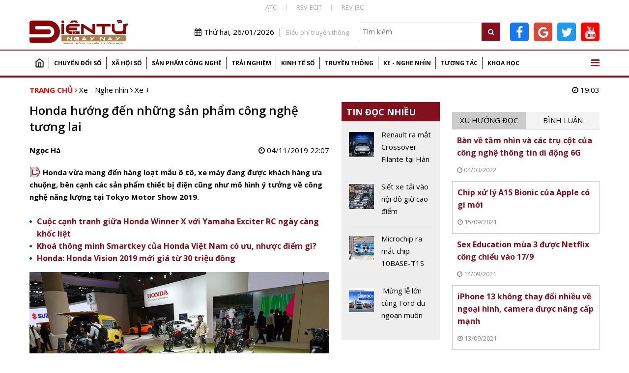

--- FILE ---
content_type: text/html; charset=utf-8
request_url: https://dientungaynay.vn/xe/honda-huong-den-nhung-san-pham-cong-nghe-tuong-lai
body_size: 19705
content:
<!DOCTYPE html PUBLIC "-//W3C//DTD XHTML 1.0 Strict//EN" "http://www.w3.org/TR/xhtml1/DTD/xhtml1-strict.dtd">
<!--<html xmlns="http://www.w3.org/1999/xhtml">-->
<html lang="vi">
<head>
<!-- Global site tag (gtag.js) - Google Analytics -->
<script async src="https://www.googletagmanager.com/gtag/js?id=G-K08ZLWMP3M"></script>
<script>
  window.dataLayer = window.dataLayer || [];
  function gtag(){dataLayer.push(arguments);}
  gtag('js', new Date());

  gtag('config', 'G-K08ZLWMP3M');
</script>
<!--Adsense -->
  
<script async src="https://pagead2.googlesyndication.com/pagead/js/adsbygoogle.js?client=ca-pub-9278150408100196"
     crossorigin="anonymous"></script>
<script async custom-element="amp-auto-ads"
        src="https://cdn.ampproject.org/v0/amp-auto-ads-0.1.js">
</script>

<amp-auto-ads type="adsense"
        data-ad-client="ca-pub-9278150408100196">
</amp-auto-ads>
<meta name="google-adsense-account" content="ca-pub-9278150408100196">
  <!-- End Adsense -->

<!-- Global site tag (gtag.js) - Google Analytics 
<script async src="https://www.googletagmanager.com/gtag/js?id=UA-144539164-1"></script>
<script>
  window.dataLayer = window.dataLayer || [];
  function gtag(){dataLayer.push(arguments);}
  gtag('js', new Date());

  gtag('config', 'UA-144539164-1');
</script>
G-74ERK3B9T0
UA-225018387-1
 XXX END -->

  <meta http-equiv="Content-Type" content="text/html; charset=utf-8" />
<link rel="shortcut icon" href="https://dientungaynay.vn/sites/default/files/icon.ico" type="image/vnd.microsoft.icon" />
<meta name="description" content="Honda vừa mang đến hàng loạt mẫu ô tô, xe máy đang được khách hàng ưa chuộng, bên cạnh các sản phẩm thiết bị điện cũng như mô hình ý tưởng về công nghệ năng lượng tại Tokyo Motor Show 2019." />
<meta name="abstract" content="Tạp chí Điện tử, Tin tức, Sự kiện, Điện tử, Viễn thông, Công nghệ thông tin" />
<meta name="keywords" content="Honda hướng đến những sản phẩm công nghệ tương lai" />
<meta name="generator" content="https://dientungaynay.vn/" />
<link rel="canonical" href="https://dientungaynay.vn/xe/honda-huong-den-nhung-san-pham-cong-nghe-tuong-lai" />
<link rel="shortlink" href="https://dientungaynay.vn/node/1495" />
<meta property="fb:app_id" content="504973263421414" />
<meta property="og:site_name" content="Tạp chí Điện tử ngày nay, Tin tức, Sự kiện, Viễn thông, Công nghệ thông tin - dientungaynay.vn" />
<meta property="og:type" content="website" />
<meta property="og:url" content="https://dientungaynay.vn/xe/honda-huong-den-nhung-san-pham-cong-nghe-tuong-lai" />
<meta property="og:title" content="Honda hướng đến những sản phẩm công nghệ tương lai" />
<meta property="og:description" content="Honda vừa mang đến hàng loạt mẫu ô tô, xe máy đang được khách hàng ưa chuộng, bên cạnh các sản phẩm thiết bị điện cũng như mô hình ý tưởng về công nghệ năng lượng tại Tokyo Motor Show 2019." />
<meta property="og:image" content="https://dientungaynay.vn/anhfacebook/phamanh/anh_bai_viet/honda-huong-den-nhung-san-pham-cong-nghe-tuong-lai-1572880023.jpg?itok=dUepEZh6" />
<meta property="og:image:width" content="633" />
<meta property="og:image:height" content="380" />
  <link rel="icon" href="https://dientungaynay.vn/sites/default/files/icon.ico" type="image/x-icon">
  <title>Honda hướng đến những sản phẩm công nghệ tương lai</title>
  <meta name="viewport" content="width=device-width, initial-scale=1.0, maximum-scale=1.0, user-scalable=0" />
  <meta content="INDEX,FOLLOW" name="robots" />
  <meta http-equiv="X-UA-Compatible" content="IE=edge,chrome=1" />
  <link href="https://fonts.googleapis.com/css?family=Open+Sans:400,600,700&display=swap&subset=vietnamese" rel="stylesheet">
  <link href="https://fonts.googleapis.com/css?family=Monoton&display=swap" rel="stylesheet">
  <!-- <link href="https://netdna.bootstrapcdn.com/font-awesome/4.7.0/css/font-awesome.min.css" rel="stylesheet" type="text/css" /> -->
  <link type="text/css" rel="stylesheet" href="https://dientungaynay.vn/sites/default/files/css/css_tGTNtRAsNJmcVz4r7F6YCijbrQGDbBmziHSrRd1Stqc.css" media="all" />
<link type="text/css" rel="stylesheet" href="https://dientungaynay.vn/sites/default/files/css/css_8D1w4kTxPst8JEdUjXzUUEYkG3qjl85QO-gceX9CMWQ.css" media="all" />
  <script type="text/javascript" src="https://dientungaynay.vn/sites/default/files/js/js_0vb97IAukrp6qZSdcVTXcWQ9L883WgNQAs4UiIM1fVc.js"></script>
<script type="text/javascript" src="https://dientungaynay.vn/sites/default/files/js/js_6vdcm7SiLl14tHqrT24g8xctrNfjW2MZnJaJ9HeHn24.js"></script>
<script type="text/javascript" src="https://dientungaynay.vn/sites/default/files/js/js_S18kKrUrP4zDjPydcQqhBfYW2QorS3HWexqiJ6Uw-FQ.js"></script>
<script type="text/javascript">
<!--//--><![CDATA[//><!--
(function(i,s,o,g,r,a,m){i["GoogleAnalyticsObject"]=r;i[r]=i[r]||function(){(i[r].q=i[r].q||[]).push(arguments)},i[r].l=1*new Date();a=s.createElement(o),m=s.getElementsByTagName(o)[0];a.async=1;a.src=g;m.parentNode.insertBefore(a,m)})(window,document,"script","https://www.google-analytics.com/analytics.js","ga");ga("create", "UA-144539164-1", {"cookieDomain":"auto"});ga("set", "anonymizeIp", true);ga("send", "pageview");
//--><!]]>
</script>
<script type="text/javascript" src="https://dientungaynay.vn/sites/default/files/js/js_nS_bryf4hAuBwDRBW1hsGg5-dK8CtwHopus5sHhvy8U.js"></script>
<script type="text/javascript">
<!--//--><![CDATA[//><!--
jQuery.extend(Drupal.settings, {"basePath":"\/","pathPrefix":"","ajaxPageState":{"theme":"custom_theme","theme_token":"zwH9N9mR-gnUKZE1tl2ARSi-iwf8Fl5uOvyuxxjCp5c","js":{"sites\/default\/files\/minify\/hls.min.min.js":1,"sites\/default\/files\/minify\/mediaelement-and-player.min.min.js":1,"sites\/default\/files\/minify\/lazyload.min.min.js":1,"sites\/default\/files\/minify\/c3s_mediaelement.min.js":1,"sites\/default\/files\/minify\/customlazy.min.js":1,"sites\/default\/files\/minify\/jquery.min.2.1.4.min.js":1,"sites\/default\/files\/minify\/jquery-extend-3.4.0.1.8.3.min.js":1,"sites\/default\/files\/minify\/jquery.once.1.2.min.js":1,"sites\/default\/files\/minify\/drupal.min.js":1,"sites\/default\/files\/minify\/jquery.ui.core.min.1.10.2.min.js":1,"sites\/default\/files\/minify\/jquery.ui.widget.min.1.10.2.min.js":1,"sites\/default\/files\/minify\/jquery.ui.button.min.1.10.2.min.js":1,"sites\/default\/files\/minify\/jquery.ui.mouse.min.1.10.2.min.js":1,"sites\/default\/files\/minify\/jquery.ui.draggable.min.1.10.2.min.js":1,"sites\/default\/files\/minify\/jquery.ui.position.min.1.10.2.min_0.js":1,"sites\/default\/files\/minify\/jquery.ui.resizable.min.1.10.2.min.js":1,"sites\/default\/files\/minify\/jquery.ui.dialog.min.1.10.2.min.js":1,"public:\/\/languages\/vi_zgJ6ICO0jM1BJWybyc7r98e4svK5Mwmw2PxUwLcWocU.js":1,"sites\/default\/files\/minify\/c3s_counter.min.js":1,"sites\/default\/files\/minify\/googleanalytics.min.js":1,"sites\/default\/files\/minify\/vi_zgJ6ICO0jM1BJWybyc7r98e4svK5Mwmw2PxUwLcWocU.min.js":1,"sites\/default\/files\/minify\/custom_theme_mobile.min.js":1,"sites\/default\/files\/minify\/owl.carousel.min.min.js":1,"sites\/default\/files\/minify\/jquery.nicescroll.min.min.js":1,"sites\/default\/files\/minify\/c3s_dialog.min.js":1,"sites\/default\/files\/minify\/c3s_ad.min.js":1,"sites\/default\/files\/minify\/jquery.jcarousel.min.min.js":1,"sites\/default\/files\/minify\/jquery.nivo.slider.min.js":1,"sites\/default\/files\/minify\/comment.min.js":1,"sites\/default\/files\/minify\/jquery.hoverIntent.min.js":1,"sites\/default\/files\/minify\/superfish.min.js":1,"sites\/default\/files\/minify\/custom_theme.min.js":1,"sites\/default\/files\/minify\/owl.c3s.min.js":1,"sites\/default\/files\/minify\/c3s.nicescroll.min.js":1,"sites\/default\/files\/minify\/c3s_tabs.min.js":1},"css":{"misc\/ui\/jquery.ui.core.css":1,"misc\/ui\/jquery.ui.theme.css":1,"misc\/ui\/jquery.ui.button.css":1,"misc\/ui\/jquery.ui.resizable.css":1,"misc\/ui\/jquery.ui.dialog.css":1,"sites\/all\/modules\/custom\/c3s_custom\/mediaelement\/mediaelementplayer.min.css":1,"sites\/all\/modules\/custom\/c3s_custom\/owl\/owl.carousel.css":1,"sites\/all\/modules\/custom\/c3s_custom\/scroll\/jquery.easing.1.3.js":1,"sites\/all\/themes\/custom_theme\/font-awesome\/css\/font-awesome.min.css":1,"sites\/all\/modules\/custom\/c3s_ad\/themes\/default\/default.css":1,"sites\/all\/modules\/custom\/c3s_ad\/nivo-slider.css":1,"sites\/all\/modules\/custom\/c3s_ad\/jcarousel.css":1,"sites\/all\/themes\/custom_theme\/styles\/style_editor.css":1,"sites\/all\/themes\/custom_theme\/styles\/style.css":1,"sites\/all\/themes\/custom_theme\/styles\/style_responsive.css":1}},"googleanalytics":{"trackOutbound":1,"trackMailto":1,"trackDownload":1,"trackDownloadExtensions":"7z|aac|arc|arj|asf|asx|avi|bin|csv|doc(x|m)?|dot(x|m)?|exe|flv|gif|gz|gzip|hqx|jar|jpe?g|js|mp(2|3|4|e?g)|mov(ie)?|msi|msp|pdf|phps|png|ppt(x|m)?|pot(x|m)?|pps(x|m)?|ppam|sld(x|m)?|thmx|qtm?|ra(m|r)?|sea|sit|tar|tgz|torrent|txt|wav|wma|wmv|wpd|xls(x|m|b)?|xlt(x|m)|xlam|xml|z|zip"}});
//--><!]]>
</script>
<!-- <script src="https://sdk.pushdi.com/js/generated/876122c6-fef0-3f01-abae-fed3b00149e2.js" async=""></script>
<script>
    var PushdyIns = window.PushdyIns || [];
    PushdyIns.push(function() {
      PushdyIns.initApp();
    });
</script>
-->
  <script>
    (function() {
        var cx = '006427038042637044565:srzrklc5qlm';
        var gcse = document.createElement('script');
        gcse.type = 'text/javascript';
        gcse.async = true;
        gcse.src = 'https://cse.google.com/cse.js?cx=' + cx;
        var s = document.getElementsByTagName('script')[0];
        s.parentNode.insertBefore(gcse, s);
    })();
  </script>

<!-- Verify Code -->
<!-- TAM DUNG
<script type="text/javascript">
(function () {
	var a = ["//static.amcdn.vn/core/analytics.js"];
	for (var i in a) {var b = document.createElement("script");b.type = "text/javascript"; b.async = !0; b.src = a[i];
	var c = document.getElementsByTagName("script")[0]; c.parentNode.insertBefore(b, c);}
	window.admicro_analytics_q = window.admicro_analytics_q || [];
	window.admicro_analytics_q.push({event: "pageviews", domain: "dientungaynay.vn", id: 3194});
            })();
</script>
END TAM DUNG -->
<!-- End Verify Code -->

<script async src="https://cmp.optad360.io/items/6e93dca1-f29c-47e3-9865-63bfc37119e4.min.js"></script>
<script async src="https://get.optad360.io/sf/1cc4c729-6c9b-4b3e-8d2c-78e5e7ccd6a1/plugin.min.js"></script>
<!-- Meta Pixel Code -->
<script>
!function(f,b,e,v,n,t,s)
{if(f.fbq)return;n=f.fbq=function(){n.callMethod?
n.callMethod.apply(n,arguments):n.queue.push(arguments)};
if(!f._fbq)f._fbq=n;n.push=n;n.loaded=!0;n.version='2.0';
n.queue=[];t=b.createElement(e);t.async=!0;
t.src=v;s=b.getElementsByTagName(e)[0];
s.parentNode.insertBefore(t,s)}(window, document,'script',
'https://connect.facebook.net/en_US/fbevents.js');
fbq('init', '504973263421414');
fbq('track', 'PageView');
</script>
<noscript><img height="1" width="1" style="display:none"
src="https://www.facebook.com/tr?id=504973263421414&ev=PageView&noscript=1"
/></noscript>
<!-- End Meta Pixel Code dientucuocsong facebook -->

</head>
<body class="html not-front not-logged-in no-sidebars page-node page-node- page-node-1495 node-type-article"  ><div class="wrap-top-header full-container"><div class="container"><div id="c3s-ad-52211" class="c3s-ad" data-ad="{&quot;path&quot;:&quot;node\/1495&quot;,&quot;tid&quot;:52211}"></div><div class="box-linktienich clear"><a href="https://atc-conf.org/">ATC</a><a href="https://rev-ecit.vn/">REV-ECIT</a><a href="https://rev-jec.org/index.php/rev-jec/issue/archive">REV-JEC</a></div></div></div><div class="wrap-header full-container"><div class="container"><div id="c3s-ad-38" class="c3s-ad" data-ad="{&quot;path&quot;:&quot;node\/1495&quot;,&quot;tid&quot;:38}"></div><div class="header-right right"><div class="header-right-top clear right"><div class="current-date left"><i class="fa fa-calendar"></i>Thứ hai, 26/01/2026</div><div class="link-bieuphi left"><a href="https://drive.google.com/file/d/1Xmrs3bw4TKjfOfS8CDiG37IGF3voAWKI/view?usp=sharing">Biểu phí truyền thông</a></div><div class="box-search left"><form action="/search" method="GET"> <input type="text" class="txtKeyword" name="search" placeholder="Tìm kiếm" /> <button type="submit" class="btnSearch"><i class="fa fa-search"></i></button></form></div><div class="box-social left"><a target="_blank" class="facebook-link" href="https://www.facebook.com/Dientucuocsong.vn"><i class="fa fa-facebook-f"></i></a><a target="_blank" class="google-link" href="https://news.google.com/publications/CAAiEEpAuqC7nYH7EJIBZqLg700qFAgKIhBKQLqgu52B-xCSAWai4O9N?hl=vi&gl=VN&ceid=VN%3Avi"><i class="fa fa-google"></i></a><a target="_blank" class="twitter-link" href="https://twitter.com/dtcsvn"><i class="fa fa-twitter"></i></a><a target="_blank" class="youtube-link" href="https://www.youtube.com/channel/UCfXqXEMfaBiK8NXKUMT9fQw"><i class="fa fa-youtube"></i></a></div></div></div></div></div><div class="full-container"><div class="container"><div id="c3s-ad-700" class="c3s-ad" data-ad="{&quot;path&quot;:&quot;node\/1495&quot;,&quot;tid&quot;:700}"></div></div></div><div class="full-container wrap-main-menu"><div class="container"><div id="main-menu" class="clear"><ul class="menu"><li class="first leaf"><a href="/home" title="">Trang chủ</a></li><li class="expanded"><a href="/chuyen-doi-so" title="Chuyển đổi số">Chuyển đổi số</a><ul class="menu"><li class="first leaf"><a href="/chuyen-doi-so/bao-mat" title="Bảo mật">Bảo mật</a></li><li class="leaf"><a href="/chuyen-doi-so/chuyen-dong-so" title="Chuyển động số">Chuyển động số</a></li><li class="leaf"><a href="/chuyen-doi-so/chinh-phu-dien-tu" title="Chính phủ điện tử">Chính phủ điện tử</a></li><li class="leaf"><a href="/chuyen-doi-so/doanh-nghiep-so" title="Doanh nghiệp số">Doanh nghiệp số</a></li><li class="last leaf"><a href="/chuyen-doi-so/nong-nghiep-so" title="Chuyển đổi số Nông nghiệp">Nông nghiệp số</a></li></ul></li><li class="expanded"><a href="/xa-hoi-so" title="Xã hội số">Xã hội số</a><ul class="menu"><li class="first leaf"><a href="/xa-hoi-so/su-kien" title="Sự kiện">Sự kiện</a></li><li class="leaf"><a href="/xa-hoi-so/cuoc-song-so" title="Cuộc sống số">Cuộc sống số</a></li><li class="leaf"><a href="/xa-hoi-so/chinh-sach-so" title="Chính sách số">Chính sách số</a></li><li class="leaf"><a href="/xa-hoi-so/van-hoa-so" title="Văn hóa số">Văn hóa số</a></li><li class="last leaf"><a href="/xa-hoi-so/giao-duc" title="Giáo dục">Giáo dục</a></li></ul></li><li class="expanded"><a href="/san-pham-cong-nghe" title="Sản phẩm Công nghệ">Sản phẩm công nghệ</a><ul class="menu"><li class="first leaf"><a href="/san-pham-cong-nghe/mobile" title="Điện thoại">Mobile</a></li><li class="leaf"><a href="/san-pham-cong-nghe/vien-thong" title="Điện tử, viễn thông">Viễn thông</a></li><li class="leaf"><a href="/san-pham-cong-nghe/dien-tu-tieu-dung" title="Điện tử tiêu dùng, thiết bị gia đình">Điện tử tiêu dùng</a></li><li class="leaf"><a href="/san-pham-cong-nghe/cong-nghe-thong-tin" title="Công nghệ thông tin">Công nghệ thông tin</a></li><li class="last leaf"><a href="/san-pham-cong-nghe/meo-hay-cong-nghe" title="Mẹo hay công nghệ, điện thoại, máy tính">Mẹo hay công nghệ</a></li></ul></li><li class="expanded"><a href="/trai-nghiem" title="Trải nghiệm số">Trải nghiệm</a><ul class="menu"><li class="first leaf"><a href="/trai-nghiem/the-gioi-quanh-ta" title="Thế giới quanh ta">Thế giới quanh ta</a></li><li class="leaf"><a href="/trai-nghiem/diem-den" title="Điểm đến">Điểm đến</a></li><li class="last leaf"><a href="/trai-nghiem/hanh-trinh" title="Hành trình">Hành trình</a></li></ul></li><li class="expanded"><a href="/kinh-te-so" title="Kinh tế số">Kinh tế số</a><ul class="menu"><li class="first leaf"><a href="/kinh-te-so/khoi-nghiep-sang-tao" title="Khởi nghiệp sáng tạo">Khởi nghiệp sáng tạo</a></li><li class="leaf"><a href="/kinh-te-so/thuong-mai-dien-tu" title="Thương mại điện tử">Thương mại điện tử</a></li><li class="leaf"><a href="/kinh-te-so/tai-chinh-fintech" title="Tài chính - Fintech">Tài chính - Fintech</a></li><li class="last leaf"><a href="/kinh-te-so/thi-truong" title="Thị trường">Thị trường</a></li></ul></li><li class="expanded"><a href="/truyen-thong" title="Truyền thông">Truyền thông</a><ul class="menu"><li class="first leaf"><a href="/truyen-thong/phat-thanh-truyen-hinh" title="Phát thanh truyền hình">Phát thanh truyền hình</a></li><li class="last leaf"><a href="/truyen-thong/media" title="Media, đa phương tiện">Media</a></li></ul></li><li class="expanded"><a href="/xe-nghe-nhin" title="Xe - Nghe nhìn">Xe - Nghe nhìn</a><ul class="menu"><li class="first leaf"><a href="/xe-nghe-nhin/xe" title="Xe +">Xe +</a></li><li class="last leaf"><a href="/xe-nghe-nhin/hi-end" title="Hi-end +">Hi-end+</a></li></ul></li><li class="expanded"><a href="/tuong-tac" title="Tương tác">Tương tác</a><ul class="menu"><li class="first leaf"><a href="/tuong-tac/goc-nhin-chuyen-gia" title="Góc nhìn chuyên gia">Góc nhìn chuyên gia</a></li><li class="last leaf"><a href="/tuong-tac/chan-dung-cong-nghe" title="Chân dung công nghệ">Chân dung công nghệ</a></li></ul></li><li class="last expanded"><a href="/khoa-hoc" title="Khoa học">Khoa học</a><ul class="menu"><li class="first leaf"><a href="/khoa-hoc/kham-pha-khoa-hoc" title="Khám phá khoa học">Khám phá khoa học</a></li><li class="leaf"><a href="/khoa-hoc/cong-trinh-khoa-hoc" title="Công trình, chuyên ngành khoa học">Công trình khoa học</a></li><li class="last leaf"><a href="/khoa-hoc/thuat-ngu-chuyen-nganh" title="Thuật ngữ chuyên ngành">Thuật ngữ chuyên ngành</a></li></ul></li></ul> <a href="javascript:;" id="show-menu-mega"><i class="fa fa-bars"></i></a></div><div id="menu-mega" class="clear"><ul class="menu"><li class="expanded"><a href="/chuyen-doi-so" title="Chuyển đổi số">Chuyển đổi số</a><ul class="menu"><li class="first leaf"><a href="/chuyen-doi-so/bao-mat" title="Bảo mật">Bảo mật</a></li><li class="leaf"><a href="/chuyen-doi-so/chuyen-dong-so" title="Chuyển động số">Chuyển động số</a></li><li class="leaf"><a href="/chuyen-doi-so/chinh-phu-dien-tu" title="Chính phủ điện tử">Chính phủ điện tử</a></li><li class="leaf"><a href="/chuyen-doi-so/doanh-nghiep-so" title="Doanh nghiệp số">Doanh nghiệp số</a></li><li class="last leaf"><a href="/chuyen-doi-so/nong-nghiep-so" title="Chuyển đổi số Nông nghiệp">Nông nghiệp số</a></li></ul></li><li class="expanded"><a href="/xa-hoi-so" title="Xã hội số">Xã hội số</a><ul class="menu"><li class="first leaf"><a href="/xa-hoi-so/su-kien" title="Sự kiện">Sự kiện</a></li><li class="leaf"><a href="/xa-hoi-so/cuoc-song-so" title="Cuộc sống số">Cuộc sống số</a></li><li class="leaf"><a href="/xa-hoi-so/chinh-sach-so" title="Chính sách số">Chính sách số</a></li><li class="leaf"><a href="/xa-hoi-so/van-hoa-so" title="Văn hóa số">Văn hóa số</a></li><li class="last leaf"><a href="/xa-hoi-so/giao-duc" title="Giáo dục">Giáo dục</a></li></ul></li><li class="expanded"><a href="/san-pham-cong-nghe" title="Sản phẩm Công nghệ">Sản phẩm công nghệ</a><ul class="menu"><li class="first leaf"><a href="/san-pham-cong-nghe/mobile" title="Điện thoại">Mobile</a></li><li class="leaf"><a href="/san-pham-cong-nghe/vien-thong" title="Điện tử, viễn thông">Viễn thông</a></li><li class="leaf"><a href="/san-pham-cong-nghe/dien-tu-tieu-dung" title="Điện tử tiêu dùng, thiết bị gia đình">Điện tử tiêu dùng</a></li><li class="leaf"><a href="/san-pham-cong-nghe/cong-nghe-thong-tin" title="Công nghệ thông tin">Công nghệ thông tin</a></li><li class="last leaf"><a href="/san-pham-cong-nghe/meo-hay-cong-nghe" title="Mẹo hay công nghệ, điện thoại, máy tính">Mẹo hay công nghệ</a></li></ul></li><li class="expanded"><a href="/trai-nghiem" title="Trải nghiệm số">Trải nghiệm</a><ul class="menu"><li class="first leaf"><a href="/trai-nghiem/the-gioi-quanh-ta" title="Thế giới quanh ta">Thế giới quanh ta</a></li><li class="leaf"><a href="/trai-nghiem/diem-den" title="Điểm đến">Điểm đến</a></li><li class="last leaf"><a href="/trai-nghiem/hanh-trinh" title="Hành trình">Hành trình</a></li></ul></li><li class="expanded"><a href="/kinh-te-so" title="Kinh tế số">Kinh tế số</a><ul class="menu"><li class="first leaf"><a href="/kinh-te-so/khoi-nghiep-sang-tao" title="Khởi nghiệp sáng tạo">Khởi nghiệp sáng tạo</a></li><li class="leaf"><a href="/kinh-te-so/thuong-mai-dien-tu" title="Thương mại điện tử">Thương mại điện tử</a></li><li class="leaf"><a href="/kinh-te-so/tai-chinh-fintech" title="Tài chính - Fintech">Tài chính - Fintech</a></li><li class="last leaf"><a href="/kinh-te-so/thi-truong" title="Thị trường">Thị trường</a></li></ul></li><li class="expanded"><a href="/truyen-thong" title="Truyền thông">Truyền thông</a><ul class="menu"><li class="first leaf"><a href="/truyen-thong/phat-thanh-truyen-hinh" title="Phát thanh truyền hình">Phát thanh truyền hình</a></li><li class="last leaf"><a href="/truyen-thong/media" title="Media, đa phương tiện">Media</a></li></ul></li><li class="expanded"><a href="/xe-nghe-nhin" title="Xe - Nghe nhìn">Xe - Nghe nhìn</a><ul class="menu"><li class="first leaf"><a href="/xe-nghe-nhin/xe" title="Xe +">Xe +</a></li><li class="last leaf"><a href="/xe-nghe-nhin/hi-end" title="Hi-end +">Hi-end+</a></li></ul></li><li class="expanded"><a href="/tuong-tac" title="Tương tác">Tương tác</a><ul class="menu"><li class="first leaf"><a href="/tuong-tac/goc-nhin-chuyen-gia" title="Góc nhìn chuyên gia">Góc nhìn chuyên gia</a></li><li class="last leaf"><a href="/tuong-tac/chan-dung-cong-nghe" title="Chân dung công nghệ">Chân dung công nghệ</a></li></ul></li><li class="last expanded"><a href="/khoa-hoc" title="Khoa học">Khoa học</a><ul class="menu"><li class="first leaf"><a href="/khoa-hoc/kham-pha-khoa-hoc" title="Khám phá khoa học">Khám phá khoa học</a></li><li class="leaf"><a href="/khoa-hoc/cong-trinh-khoa-hoc" title="Công trình, chuyên ngành khoa học">Công trình khoa học</a></li><li class="last leaf"><a href="/khoa-hoc/thuat-ngu-chuyen-nganh" title="Thuật ngữ chuyên ngành">Thuật ngữ chuyên ngành</a></li></ul></li></ul></div></div></div><div class="main-content full-container"><div class="container"><div class="wrap-breadcrumb clear"><div class="breadcrumb"><a href="/">Trang chủ</a> <i class="fa fa-angle-right"></i> <a href="/xe-nghe-nhin">Xe - Nghe nhìn</a> <i class="fa fa-angle-right"></i> <a href="/xe-nghe-nhin/xe">Xe +</a></div><div class="right current-time"><i class="fa fa-clock-o"></i> 19:03</div></div><div class="tabs"></div><div class="region region-content"><div class="left-site left"><div class="clear wrap-node-term wrap-node-article"><div class="left-site-left left"><div id="c3s-ad-704" class="c3s-ad" data-ad="{&quot;path&quot;:&quot;node\/1495&quot;,&quot;tid&quot;:704}"></div><h1 class="page-title">Honda hướng đến những sản phẩm công nghệ tương lai</h1><div class="clear box-share-video"><div class="butdanh left">Ngọc Hà</div><div class="chiase left"><div class="fb-like" data-href="https://dientungaynay.vn/xe/honda-huong-den-nhung-san-pham-cong-nghe-tuong-lai" data-width="" data-layout="button_count" data-action="like" data-size="small" data-show-faces="true" data-share="true"></div></div><div class="video-created right"><i class="fa fa-clock-o"></i> 04/11/2019 22:07</div></div><div class="clear node-lead"><span class="monoton-head">D</span><p><span>Honda vừa mang đến hàng loạt mẫu ô tô, xe máy đang được khách hàng ưa chuộng, bên cạnh các sản phẩm thiết bị điện cũng như mô hình ý tưởng về công nghệ năng lượng tại Tokyo Motor Show 2019.</span></p></div><ul class="clear node-tinlienquan"><li class="item item-tinlienquan"><a href="/xe/cuoc-canh-tranh-giua-honda-winner-x-voi-yamaha-exciter-rc-ngay-cang-khoc-liet">Cuộc cạnh tranh giữa Honda Winner X với Yamaha Exciter RC ngày càng khốc liệt <span class="loaitin loaitin-"></span></a></li><li class="item item-tinlienquan"><a href="/xe-cong-nghe/khoa-thong-minh-smartkey-cua-honda-viet-nam-co-uu-nhuoc-diem-gi">Khoá thông minh Smartkey của Honda Việt Nam có ưu, nhược điểm gì? <span class="loaitin loaitin-"></span></a></li><li class="item item-tinlienquan"><a href="/xe/honda-honda-vision-2019-moi-gia-tu-30-trieu-dong">Honda: Honda Vision 2019 mới giá từ 30 triệu đồng <span class="loaitin loaitin-"></span></a></li></ul><div class="clear node-body"><p style="text-align: center;"><span><img src="https://dientungaynay.vn/sites/default/files/styles/img_noidung/public/phamanh/T11-2019/tvs2019.jpg?itok=ig9QkAkn" width="800" alt="" /></span></p><p style="text-align: center;"><span>Những mẫu xe ý tưởng được Honda đưa đến gian hàng tại Triển lãm Tokyo</span></p><p><span>Gian hàng của Honda tại Tokyo Motor Show 2019 ngập tràn những công nghệ mới. Được thiết kế dựa trên thông điệp đem lại “niềm vui mở rộng tiềm năng cuộc sống”, những công nghệ ưu việt nhất phục vụ cho cuộc sống hàng ngày mà Honda cùng khách hàng có thể sáng tạo nên trong tương lai không xa.</span></p><p>Lần đâu tiên, mẫu xe ý tưởng CT125 ra mắt trên toàn thế giới. Được phát triển dựa trên dòng xe Super Cub, concept CT125 nổi bật với tấm chắn bùn trước bằng thép, ống giảm âm (đặt phía trên động cơ), giá để đồ lớn phía sau cùng ống xả đặt trên cao độc đáo. Mặc dù sở hữu những đặc điểm phù hợp với nhu cầu đi lại thông thường, CT125 được định vị là chiếc xe leo núi được trang bị những chức năng đặc biệt cho phép người lái thoải mái tham gia các hoạt động ngoài trời.</p><p style="text-align: center;"><img src="https://dientungaynay.vn/sites/default/files/styles/img_noidung/public/phamanh/T11-2019/tvs2019_1.jpg?itok=vWUlUOrb" width="800" alt="" /></p><p style="text-align: center;"><span>Tại đây CT125 lần đầu ra mắt</span></p><p>Honda cũng lần đầu tiên ra mắt thế giới 2 mẫu xe điện phục vụ cho mục đích di chuyển của doanh nghiệp được cung cấp năng lượng bởi Honda Mobile Power Pack là Benly e: và Gyro e:. Bằng việc điện khí hóa, hiệu suất hoạt động ngoài môi trường và sự êm ái của mẫu xe được cải thiện hơn hẳn mà không ảnh hưởng đến những tính năng hấp dẫn mà khách hàng mong đợi ở những mẫu xe thương mại. Honda đã đạt được điều này trên phiên bản chạy xăng của các mẫu xe này, bao gồm hiệu suất vượt trội, sự bền bỉ, kích thước dễ điều khiển trong mọi tình huống, và giá để hàng phía sau khá rộng và bằng phẳng có thể dễ dàng vận chuyển các thùng hàng.</p><p>Tại gian trưng bày xe máy sẽ có các mẫu xe CRF1100L Africa Twin, CRF1100L Africa Twin phiên bản Adventure Sports ES, cả 2 phiên bản xe đều được trang bị hệ thống ly hợp kép DCT.</p><p>Mẫu xe ga địa hình ADV150 lần đầu tiên ra mắt tại Nhật Bản áp dụng một hệ thống treo, lốp và yên xe phù hợp với tất cả các bề mặt đường bao gồm mặt đường đô thị êm ái và mặt đường ngoại ô gồ ghề, ADV150 vẫn hướng tới phong cách phiêu lưu mạo hiểm. Hơn nữa, mẫu xe này cũng tập trung vào sự thuận tiện, thoải mái và yên tâm cho người sử dụng và sở hữu nhiều tính năng đa dạng: màn hình điều chỉnh 2 chế độ và hệ thống khóa thông minh.</p><p style="text-align: center;"><img src="https://dientungaynay.vn/sites/default/files/styles/img_noidung/public/phamanh/T11-2019/tvs2019_2.jpg?itok=l5VdTdVm" width="800" alt="" /></p><p><span>Trong khi đó, Honda cũng mang đến mẫu Fit hoàn toàn mới lần đầu tiên ra mắt trên thế giới. Thế hệ thứ 4 của Fit thừa hưởng không gian cabin rộng rãi, cách bố trí chỗ ngồi linh hoạt từ thế hệ trước, phiên bản hybrid được trang bị hệ thống hybrid 2 motor, được thiết kế nhỏ gọn hơn so với hệ thống trước đây. Ngoài ra còn có chiếc Honda Freed mới sẽ được bán ra vào tháng 10 năm nay và siêu xe NSX.</span></p><p style="text-align: center;"><span><img src="https://dientungaynay.vn/sites/default/files/styles/img_noidung/public/phamanh/T11-2019/tvs2019_3.jpg?itok=4Xdmeo72" width="800" alt="" /></span></p><p style="text-align: center;"><span>Honda N box</span></p><p><span>Honda cũng trưng bày Honda e, mẫu xe điện chuyên dụng lần đầu tiên được giới thiệu tại Nhật Bản. Được định vị là mẫu xe dành cho khách hàng có nhu cầu đi lại nhiều trong khu vực đô thị, Honda e được trang bị hệ thống truyền động bánh sau một động cơ đem lại khả năng vận hành mạnh mẽ và êm ái, đồng thời, cũng dễ dàng điều khiển.</span></p><p>Ngoài việc trang bị màn hình cảm ứng kép cỡ lớn và hệ thống gương sử dụng camera thay thế cho gương chiếu hậu bên, Honda e còn đem đến dịch vụ kết nối thông qua Trợ lý cá nhân, một chức năng nhận dạng giọng nói dựa trên công nghệ kết nối và Trí tuệ nhân tạo tiên tiến.</p><p style="text-align: center;"><img src="https://dientungaynay.vn/sites/default/files/styles/img_noidung/public/phamanh/T11-2019/tvs2019_4.jpg?itok=qtNAQN12" width="800" alt="" /></p><p style="text-align: center;"><span>Honda Fit</span></p><p>Tại khu vực trưng bày các sản phẩm thiết bị điện liên quan đến lĩnh vực quản lý năng lượng sẽ diễn ra lễ ra mắt lần đầu tiên trên toàn cầu của LiB AID E500 for Music, một mô hình ý tưởng về bộ nguồn di động được thiết kế dành riêng cho các thiết bị âm thanh đẳng cấp cũng như một số thiết bị điện đã được Honda sản xuất và bán ra tại thị trường Nhật Bản, bao gồm: động cơ gắn ngoài, máy phát điện và máy cắt cỏ. Không chỉ vậy, Honda sẽ trưng bày các công nghệ liên quan đến năng lượng, đưa các sản phẩm di động tiếp cận cuộc sống hàng ngày của con người, bao gồm Honda Mobile Power Pack, pin chuyển đổi di động.</p><p style="text-align: right;"><a href="https://ictnews.vn/cong-nghe-360/o-to-xe-may/honda-huong-den-nhung-san-pham-cong-nghe-tuong-lai-192099.ict">Theo ictnews</a></p><div class="clear share-node-bot"><div class="chiase"><div class="fb-like" data-href="https://dientungaynay.vn/xe/honda-huong-den-nhung-san-pham-cong-nghe-tuong-lai" data-width="" data-layout="button_count" data-action="like" data-size="small" data-show-faces="true" data-share="true"></div></div> <br></div></div><div class="clear node-tags"> <i class="fa fa-tag"></i> <label>Tags:</label><h3><a href="/tags/tokyo-motor-show-2019-0">#Tokyo Motor Show 2019.</a></h3>,<h3><a href="/tags/honda">#honda</a></h3>,<h3><a href="/tags/xe-o-to-trong-tuong-lai">#xe ô tô trong tương lai</a></h3>,<h3><a href="/tags/xe-super-cub">#xe Super Cub</a></h3></div><div id="box-comment-1495" class="box-comment clear"><h2 class="box-title"><i class="fa fa-comments-o"></i> Bình luận</h2><div class="comment-form clear"><div class="comment-editor">
      <textarea placeholder="Bạn nghĩ gì về tin này?"></textarea>
    </div><p class="note"> <span class="comment-check comment-check-word"><i class="fa fa-check-square-o" aria-hidden="true"></i></span> Tối thiểu 10 chữ <span class="comment-check comment-check-lang"><i class="fa fa-check-square-o" aria-hidden="true"></i></span> Tiếng việt có dấu <span class="comment-check comment-check-link"><i class="fa fa-check-square-o" aria-hidden="true"></i></span> Không chứa liên kết</p> <a class="button-comment" href="javascript:;"><i class="fa fa-commenting-o"></i> Gửi bình luận</a></div></div><div id="comment-dialog" style="display: none;"></div><div class="clear box-tincungchuyenmuc"><h2 class="box-title">Tin cùng chuyên mục</h2><div class="box-content box-owl-c3s box-owl-nav" data="items:4|margin:20|animateOut:fadeOut|loop:true|nav:true|autoplay:true|dots:false|responsiveClass:true|responsive-0:1|responsive-400:2|responsive-768:2|responsive-992:3|mobile-w:0"><div class="item item item-tincungchuyenmuc"><div class="in-item clear"> <a href="/xe/renault-ra-mat-crossover-filante-tai-han-quoc-he-lo-chien-luoc-xe-sang-toan-cau" class="main-link" title="Renault ra mắt Crossover Filante tại Hàn Quốc, hé lộ chiến lược xe sang toàn cầu"></a><div class="image"><img typeof="foaf:Image" data-src="https://dientungaynay.vn/sites/default/files/styles/img_302_171/public/Hienbv/anh_bai_viet/renault-ra-mat-crossover-filante-tai-han-quoc-he-lo-chien-luoc-xe-sang-toan-cau-1768389181.fileos66dt?itok=j_sEtNXD" class="lazy" width="302" height="171" alt="Renault ra mắt Crossover Filante tại Hàn Quốc, hé lộ chiến lược xe sang toàn cầu" title="Renault ra mắt Crossover Filante tại Hàn Quốc, hé lộ chiến lược xe sang toàn cầu" /></div><div class="content-item"><h4 class="node-title">Renault ra mắt Crossover Filante tại Hàn Quốc, hé lộ chiến lược xe sang toàn cầu</h4></div></div></div><div class="item item item-tincungchuyenmuc"><div class="in-item clear"> <a href="/xe/siet-xe-tai-vao-noi-do-gio-cao-diem" class="main-link" title="Siết xe tải vào nội đô giờ cao điểm"></a><div class="image"><img typeof="foaf:Image" data-src="https://dientungaynay.vn/sites/default/files/styles/img_302_171/public/Hienbv/anh_bai_viet/siet-xe-tai-vao-noi-do-gio-cao-diem-1766500213.filezr0huz?itok=lKuB1BQZ" class="lazy" width="302" height="171" alt="Siết xe tải vào nội đô giờ cao điểm" title="Siết xe tải vào nội đô giờ cao điểm" /></div><div class="content-item"><h4 class="node-title">Siết xe tải vào nội đô giờ cao điểm</h4></div></div></div><div class="item item item-tincungchuyenmuc"><div class="in-item clear"> <a href="/xe/thang-12-ford-viet-nam-uu-dai-gi" class="main-link" title="Tháng 12, Ford Việt Nam ưu đãi gì?"></a><div class="image"><img typeof="foaf:Image" data-src="https://dientungaynay.vn/sites/default/files/styles/img_302_171/public/Hienbv/anh_bai_viet/thang-12-ford-viet-nam-uu-dai-gi-1764593103.fileqi06dz?itok=b6R9LO7L" class="lazy" width="302" height="171" alt="Tháng 12, Ford Việt Nam ưu đãi gì?" title="Tháng 12, Ford Việt Nam ưu đãi gì?" /></div><div class="content-item"><h4 class="node-title">Tháng 12, Ford Việt Nam ưu đãi gì?</h4></div></div></div><div class="item item item-tincungchuyenmuc"><div class="in-item clear"> <a href="/xe/microchip-ra-mat-chip-10base-t1s-giup-xe-hoi-ket-noi-mang-khong-can-viet-phan-mem-rieng" class="main-link" title="Microchip ra mắt chip 10BASE-T1S giúp xe hơi kết nối mạng không cần viết phần mềm riêng"></a><div class="image"><img typeof="foaf:Image" data-src="https://dientungaynay.vn/sites/default/files/styles/img_302_171/public/Hienbv/anh_bai_viet/microchip-ra-mat-chip-10base-t1s-giup-xe-hoi-ket-noi-mang-khong-can-viet-phan-mem-rieng-1763041692.filec1hhzu?itok=u6-PKm1m" class="lazy" width="302" height="171" alt="Microchip ra mắt chip 10BASE-T1S giúp xe hơi kết nối mạng không cần viết phần mềm riêng" title="Microchip ra mắt chip 10BASE-T1S giúp xe hơi kết nối mạng không cần viết phần mềm riêng" /></div><div class="content-item"><h4 class="node-title">Microchip ra mắt chip 10BASE-T1S giúp xe hơi kết nối mạng không cần viết phần mềm riêng</h4></div></div></div><div class="item item item-tincungchuyenmuc"><div class="in-item clear"> <a href="/xe/ford-viet-nam-ra-mat-chuong-trinh-khuyen-mai-moi" class="main-link" title="Ford Việt Nam ra mắt chương trình khuyến mãi mới"></a><div class="image"><img typeof="foaf:Image" data-src="https://dientungaynay.vn/sites/default/files/styles/img_302_171/public/Hienbv/anh_bai_viet/ford-viet-nam-ra-mat-chuong-trinh-khuyen-mai-moi-1762178310.filevt0jdx?itok=ehrZ4pV-" class="lazy" width="302" height="171" alt="Ford Việt Nam ra mắt chương trình khuyến mãi mới" title="Ford Việt Nam ra mắt chương trình khuyến mãi mới" /></div><div class="content-item"><h4 class="node-title">Ford Việt Nam ra mắt chương trình khuyến mãi mới</h4></div></div></div><div class="item item item-tincungchuyenmuc"><div class="in-item clear"> <a href="/xe/byd-qin-l-dm-i-2026-buoc-dot-pha-moi-cua-xe-hybrid" class="main-link" title="BYD Qin L DM-i 2026: Bước đột phá mới của xe hybrid"></a><div class="image"><img typeof="foaf:Image" data-src="https://dientungaynay.vn/sites/default/files/styles/img_302_171/public/Hienbv/anh_bai_viet/byd-qin-l-dm-i-2026-buoc-dot-pha-moi-cua-xe-hybrid-1762176820.fileaiep3a?itok=9kywwAIZ" class="lazy" width="302" height="171" alt="BYD Qin L DM-i 2026: Bước đột phá mới của xe hybrid" title="BYD Qin L DM-i 2026: Bước đột phá mới của xe hybrid" /></div><div class="content-item"><h4 class="node-title">BYD Qin L DM-i 2026: Bước đột phá mới của xe hybrid</h4></div></div></div><div class="item item item-tincungchuyenmuc"><div class="in-item clear"> <a href="/xe/feco-x3-cong-nghe-nano-hua-hen-xanh-hoa-giao-thong-viet-nam" class="main-link" title="FECO X3: Công nghệ nano hứa hẹn &#039;xanh hóa&#039; giao thông Việt Nam"></a><div class="image"><img typeof="foaf:Image" data-src="https://dientungaynay.vn/sites/default/files/styles/img_302_171/public/Hienbv/anh_bai_viet/feco-x3-cong-nghe-nano-hua-hen-xanh-hoa-giao-thong-viet-nam-1762174800.fileoznyai?itok=fBhLp676" class="lazy" width="302" height="171" alt="FECO X3: Công nghệ nano hứa hẹn &#039;xanh hóa&#039; giao thông Việt Nam" title="FECO X3: Công nghệ nano hứa hẹn &#039;xanh hóa&#039; giao thông Việt Nam" /></div><div class="content-item"><h4 class="node-title">FECO X3: Công nghệ nano hứa hẹn 'xanh hóa' giao thông Việt Nam</h4></div></div></div><div class="item item item-tincungchuyenmuc"><div class="in-item clear"> <a href="/xe/toyota-an-dinh-ngay-khai-tu-dong-xe-the-thao-supra" class="main-link" title="Toyota ấn định ngày khai tử dòng xe thể thao Supra"></a><div class="image"><img typeof="foaf:Image" data-src="https://dientungaynay.vn/sites/default/files/styles/img_302_171/public/Hienbv/anh_bai_viet/toyota-an-dinh-ngay-khai-tu-dong-xe-the-thao-supra-1761748641.fileocp7ff?itok=J5FrTfiL" class="lazy" width="302" height="171" alt="Toyota ấn định ngày khai tử dòng xe thể thao Supra" title="Toyota ấn định ngày khai tử dòng xe thể thao Supra" /></div><div class="content-item"><h4 class="node-title">Toyota ấn định ngày khai tử dòng xe thể thao Supra</h4></div></div></div><div class="item item item-tincungchuyenmuc"><div class="in-item clear"> <a href="/xe/byd-cham-moc-lich-su-14-trieu-xe-nang-luong-moi-xuat-xuong-tai-brasil" class="main-link" title="BYD chạm mốc lịch sử 14 triệu xe năng lượng mới xuất xưởng tại Brasil"></a><div class="image"><img typeof="foaf:Image" data-src="https://dientungaynay.vn/sites/default/files/styles/img_302_171/public/Hienbv/anh_bai_viet/byd-cham-moc-lich-su-14-trieu-xe-nang-luong-moi-xuat-xuong-tai-brasil-1761128173.filehvkv5s?itok=8474KS_o" class="lazy" width="302" height="171" alt="BYD chạm mốc lịch sử 14 triệu xe năng lượng mới xuất xưởng tại Brasil" title="BYD chạm mốc lịch sử 14 triệu xe năng lượng mới xuất xưởng tại Brasil" /></div><div class="content-item"><h4 class="node-title">BYD chạm mốc lịch sử 14 triệu xe năng lượng mới xuất xưởng tại Brasil</h4></div></div></div><div class="item item item-tincungchuyenmuc"><div class="in-item clear"> <a href="/xe/byd-seal-5-ra-mat-viet-nam-sedan-hang-c-dau-tien-tich-hop-cong-nghe-dm-i-super-hybrid-tien-tien" class="main-link" title="BYD SEAL 5 ra mắt Việt Nam: Sedan hạng C đầu tiên tích hợp công nghệ DM-i Super Hybrid tiên tiến"></a><div class="image"><img typeof="foaf:Image" data-src="https://dientungaynay.vn/sites/default/files/styles/img_302_171/public/Hienbv/anh_bai_viet/byd-seal-5-ra-mat-viet-nam-sedan-hang-c-dau-tien-tich-hop-cong-nghe-dm-i-super-hybrid-tien-tien-1760700462.filejyeccr?itok=O9aerM30" class="lazy" width="302" height="171" alt="BYD SEAL 5 ra mắt Việt Nam: Sedan hạng C đầu tiên tích hợp công nghệ DM-i Super Hybrid tiên tiến" title="BYD SEAL 5 ra mắt Việt Nam: Sedan hạng C đầu tiên tích hợp công nghệ DM-i Super Hybrid tiên tiến" /></div><div class="content-item"><h4 class="node-title">BYD SEAL 5 ra mắt Việt Nam: Sedan hạng C đầu tiên tích hợp công nghệ DM-i Super Hybrid tiên tiến</h4></div></div></div><div class="item item item-tincungchuyenmuc"><div class="in-item clear"> <a href="/xe/pvoil-voc-2025-duong-thi-tang-tu-14-len-24-cach-tinh-diem-co-thay-doi" class="main-link" title="PVOIL VOC 2025: Đường thi tăng từ 14 lên 24, cách tính điểm có thay đổi?"></a><div class="image"><img typeof="foaf:Image" data-src="https://dientungaynay.vn/sites/default/files/styles/img_302_171/public/Hienbv/anh_bai_viet/pvoil-voc-2025-duong-thi-tang-tu-14-len-24-cach-tinh-diem-co-thay-doi-1759930582.filebjfntu?itok=3mjBtLIx" class="lazy" width="302" height="171" alt="PVOIL VOC 2025: Đường thi tăng từ 14 lên 24, cách tính điểm có thay đổi?" title="PVOIL VOC 2025: Đường thi tăng từ 14 lên 24, cách tính điểm có thay đổi?" /></div><div class="content-item"><h4 class="node-title">PVOIL VOC 2025: Đường thi tăng từ 14 lên 24, cách tính điểm có thay đổi?</h4></div></div></div><div class="item item item-tincungchuyenmuc"><div class="in-item clear"> <a href="/xe/ra-mat-va-trien-lam-mercedes-benz-e-class-the-he-moi-tai-ha-noi" class="main-link" title="Ra mắt và Triển lãm Mercedes-Benz E-Class thế hệ mới tại Hà Nội"></a><div class="image"><img typeof="foaf:Image" data-src="https://dientungaynay.vn/sites/default/files/styles/img_302_171/public/Hienbv/anh_bai_viet/ra-mat-va-trien-lam-mercedes-benz-e-class-the-he-moi-tai-ha-noi-1759327981.filenivnlc?itok=s1pX2KPj" class="lazy" width="302" height="171" alt="Ra mắt và Triển lãm Mercedes-Benz E-Class thế hệ mới tại Hà Nội" title="Ra mắt và Triển lãm Mercedes-Benz E-Class thế hệ mới tại Hà Nội" /></div><div class="content-item"><h4 class="node-title">Ra mắt và Triển lãm Mercedes-Benz E-Class thế hệ mới tại Hà Nội</h4></div></div></div></div></div><div class="clear box-tincungchuyenmuc"><h2 class="box-title">Tin mới cập nhật</h2><div class="box-content box-owl-c3s box-owl-nav" data="items:4|margin:20|animateOut:fadeOut|loop:true|nav:true|autoplay:true|dots:false|responsiveClass:true|responsive-0:1|responsive-400:2|responsive-768:2|responsive-992:3|mobile-w:0"><div class="item item-tincungchuyenmuc"><div class="in-item clear"> <a href="/dien-tu-tieu-dung/phuc-thanh-elite-audio-dia-chi-moi-cho-audiophiles" class="main-link" title="Phúc Thanh Elite Audio, địa chỉ mới cho audiophiles"></a><div class="image"><img typeof="foaf:Image" data-src="https://dientungaynay.vn/sites/default/files/styles/img_302_171/public/Hienbv/anh_bai_viet/phuc-thanh-elite-audio-dia-chi-moi-cho-audiophiles-1769350319.filepepcdz?itok=H_G0_1Jd" class="lazy" width="302" height="171" alt="Phúc Thanh Elite Audio, địa chỉ mới cho audiophiles" title="Phúc Thanh Elite Audio, địa chỉ mới cho audiophiles" /></div><div class="content-item"><h4 class="node-title">Phúc Thanh Elite Audio, địa chỉ mới cho audiophiles</h4></div></div></div><div class="item item-tincungchuyenmuc"><div class="in-item clear"> <a href="/chinh-sach-so/luat-thue-moi-tu-thang-72026-ai-phai-nop-nop-nhu-the-nao-khong-nop-bi-phat-ra-sao" class="main-link" title="Luật thuế mới từ tháng 7/2026: Ai phải nộp, nộp như thế nào, không nộp bị phạt ra sao?"></a><div class="image"><img typeof="foaf:Image" data-src="https://dientungaynay.vn/sites/default/files/styles/img_302_171/public/Hienbv/anh_bai_viet/luat-thue-moi-tu-thang-7/2026-ai-phai-nop-nop-nhu-the-nao-khong-nop-bi-phat-ra-sao-1769350097.filel7gpoo?itok=4cM6Y7OE" class="lazy" width="302" height="171" alt="Luật thuế mới từ tháng 7/2026: Ai phải nộp, nộp như thế nào, không nộp bị phạt ra sao?" title="Luật thuế mới từ tháng 7/2026: Ai phải nộp, nộp như thế nào, không nộp bị phạt ra sao?" /></div><div class="content-item"><h4 class="node-title">Luật thuế mới từ tháng 7/2026: Ai phải nộp, nộp như thế nào, không nộp bị phạt ra sao?</h4></div></div></div><div class="item item-tincungchuyenmuc"><div class="in-item clear"> <a href="/kinh-te-so/tiktok-van-bung-no-tai-my-giua-nguy-co-bi-cam-temu-va-shein-tiep-tuc-tru-vung-truoc-ap-luc-thue-quan" class="main-link" title="TikTok vẫn bùng nổ tại Mỹ giữa nguy cơ bị cấm, Temu và Shein tiếp tục trụ vững trước áp lực thuế quan"></a><div class="image"><img typeof="foaf:Image" data-src="https://dientungaynay.vn/sites/default/files/styles/img_302_171/public/Hienbv/anh_bai_viet/tiktok-van-bung-no-tai-my-giua-nguy-co-bi-cam-temu-va-shein-tiep-tuc-tru-vung-truoc-ap-luc-thue-quan-1769349874.filemqdjsw?itok=mojl7Fds" class="lazy" width="302" height="171" alt="TikTok vẫn bùng nổ tại Mỹ giữa nguy cơ bị cấm, Temu và Shein tiếp tục trụ vững trước áp lực thuế quan" title="TikTok vẫn bùng nổ tại Mỹ giữa nguy cơ bị cấm, Temu và Shein tiếp tục trụ vững trước áp lực thuế quan" /></div><div class="content-item"><h4 class="node-title">TikTok vẫn bùng nổ tại Mỹ giữa nguy cơ bị cấm, Temu và Shein tiếp tục trụ vững trước áp lực thuế quan</h4></div></div></div><div class="item item-tincungchuyenmuc"><div class="in-item clear"> <a href="/chuyen-dong-so/cham-dut-thu-nop-le-phi-mon-bai-ke-tu-nam-2026" class="main-link" title="Chấm dứt thu, nộp lệ phí môn bài kể từ năm 2026"></a><div class="image"><img typeof="foaf:Image" data-src="https://dientungaynay.vn/sites/default/files/styles/img_302_171/public/Hienbv/anh_bai_viet/cham-dut-thu-nop-le-phi-mon-bai-ke-tu-nam-2026-1769349581.filew8zwy3?itok=DV0BIJrE" class="lazy" width="302" height="171" alt="Chấm dứt thu, nộp lệ phí môn bài kể từ năm 2026" title="Chấm dứt thu, nộp lệ phí môn bài kể từ năm 2026" /></div><div class="content-item"><h4 class="node-title">Chấm dứt thu, nộp lệ phí môn bài kể từ năm 2026</h4></div></div></div><div class="item item-tincungchuyenmuc"><div class="in-item clear"> <a href="/chuyen-dong-so/bo-khoa-hoc-va-cong-nghe-chuc-mung-cac-dong-chi-uy-vien-trung-uong-dang-truong-thanh-tu-nganh" class="main-link" title="Bộ Khoa học và Công nghệ chúc mừng các đồng chí Ủy viên Trung ương Đảng trưởng thành từ ngành"></a><div class="image"><img typeof="foaf:Image" data-src="https://dientungaynay.vn/sites/default/files/styles/img_302_171/public/Hienbv/anh_bai_viet/bo-khoa-hoc-va-cong-nghe-chuc-mung-cac-dong-chi-uy-vien-trung-uong-dang-truong-thanh-tu-nganh-1769349318.filemkr3z6?itok=A2ntmBPy" class="lazy" width="302" height="171" alt="Bộ Khoa học và Công nghệ chúc mừng các đồng chí Ủy viên Trung ương Đảng trưởng thành từ ngành" title="Bộ Khoa học và Công nghệ chúc mừng các đồng chí Ủy viên Trung ương Đảng trưởng thành từ ngành" /></div><div class="content-item"><h4 class="node-title">Bộ Khoa học và Công nghệ chúc mừng các đồng chí Ủy viên Trung ương Đảng trưởng thành từ ngành</h4></div></div></div><div class="item item-tincungchuyenmuc"><div class="in-item clear"> <a href="/dien-tu-tieu-dung/samsung-ra-mat-galaxy-a07-5g-tai-viet-nam-man-hinh-120hz-pin-6000mah-tich-hop-cong-nghe-ai-hien-dai" class="main-link" title="Samsung ra mắt Galaxy A07 5G tại Việt Nam: Màn hình 120Hz, pin 6.000mAh, tích hợp công nghệ AI hiện đại"></a><div class="image"><img typeof="foaf:Image" data-src="https://dientungaynay.vn/sites/default/files/styles/img_302_171/public/Hienbv/anh_bai_viet/samsung-ra-mat-galaxy-a07-5g-tai-viet-nam-man-hinh-120hz-pin-6000mah-tich-hop-cong-nghe-ai-hien-dai-1769349027.fileiwdw6l?itok=ucI54ZDj" class="lazy" width="302" height="171" alt="Samsung ra mắt Galaxy A07 5G tại Việt Nam: Màn hình 120Hz, pin 6.000mAh, tích hợp công nghệ AI hiện đại" title="Samsung ra mắt Galaxy A07 5G tại Việt Nam: Màn hình 120Hz, pin 6.000mAh, tích hợp công nghệ AI hiện đại" /></div><div class="content-item"><h4 class="node-title">Samsung ra mắt Galaxy A07 5G tại Việt Nam: Màn hình 120Hz, pin 6.000mAh, tích hợp công nghệ AI hiện đại</h4></div></div></div><div class="item item-tincungchuyenmuc"><div class="in-item clear"> <a href="/chuyen-dong-so/bo-cong-an-khoi-cong-san-the-thao-cho-truong-van-hoa-tai-thai-nguyen" class="main-link" title="Bộ Công an khởi công sân thể thao cho Trường Văn hóa tại Thái Nguyên"></a><div class="image"><img typeof="foaf:Image" data-src="https://dientungaynay.vn/sites/default/files/styles/img_302_171/public/Hienbv/anh_bai_viet/bo-cong-an-khoi-cong-san-the-thao-cho-truong-van-hoa-tai-thai-nguyen-1769260175.fileioldjf?itok=rAcsGXkn" class="lazy" width="302" height="171" alt="Bộ Công an khởi công sân thể thao cho Trường Văn hóa tại Thái Nguyên" title="Bộ Công an khởi công sân thể thao cho Trường Văn hóa tại Thái Nguyên" /></div><div class="content-item"><h4 class="node-title">Bộ Công an khởi công sân thể thao cho Trường Văn hóa tại Thái Nguyên</h4></div></div></div><div class="item item-tincungchuyenmuc"><div class="in-item clear"> <a href="/cong-nghe-thong-tin/tong-ket-ngay-hoi-tieng-anh-stem-robotics-ha-noi-mo-rong-mo-hinh" class="main-link" title="Tổng kết Ngày hội tiếng Anh STEM Robotics: Hà Nội mở rộng mô hình"></a><div class="image"><img typeof="foaf:Image" data-src="https://dientungaynay.vn/sites/default/files/styles/img_302_171/public/Hienbv/anh_bai_viet/tong-ket-ngay-hoi-tieng-anh-stem-robotics-ha-noi-mo-rong-mo-hinh-1769259950.filekwyizl?itok=IqWeAiqJ" class="lazy" width="302" height="171" alt="Tổng kết Ngày hội tiếng Anh STEM Robotics: Hà Nội mở rộng mô hình" title="Tổng kết Ngày hội tiếng Anh STEM Robotics: Hà Nội mở rộng mô hình" /></div><div class="content-item"><h4 class="node-title">Tổng kết Ngày hội tiếng Anh STEM Robotics: Hà Nội mở rộng mô hình</h4></div></div></div><div class="item item-tincungchuyenmuc"><div class="in-item clear"> <a href="/cuoc-song-so/alma-cam-ranh-to-chuc-tet-truyen-thong-binh-ngo-2026-voi-am-thuc-va-yoga" class="main-link" title="Alma Cam Ranh tổ chức Tết truyền thống Bính Ngọ 2026 với ẩm thực và yoga"></a><div class="image"><img typeof="foaf:Image" data-src="https://dientungaynay.vn/sites/default/files/styles/img_302_171/public/Hienbv/anh_bai_viet/alma-cam-ranh-to-chuc-tet-truyen-thong-binh-ngo-2026-voi-am-thuc-va-yoga-1769259781.filerw9mno?itok=fSUQsCmu" class="lazy" width="302" height="171" alt="Alma Cam Ranh tổ chức Tết truyền thống Bính Ngọ 2026 với ẩm thực và yoga" title="Alma Cam Ranh tổ chức Tết truyền thống Bính Ngọ 2026 với ẩm thực và yoga" /></div><div class="content-item"><h4 class="node-title">Alma Cam Ranh tổ chức Tết truyền thống Bính Ngọ 2026 với ẩm thực và yoga</h4></div></div></div><div class="item item-tincungchuyenmuc"><div class="in-item clear"> <a href="/vien-thong/iridium-thu-nghiem-thanh-cong-tin-nhan-ve-tinh-phu-100-toan-cau" class="main-link" title="Iridium thử nghiệm thành công tin nhắn vệ tinh phủ 100% toàn cầu"></a><div class="image"><img typeof="foaf:Image" data-src="https://dientungaynay.vn/sites/default/files/styles/img_302_171/public/Hienbv/anh_bai_viet/iridium-thu-nghiem-thanh-cong-tin-nhan-ve-tinh-phu-100-toan-cau-1769259582.file0xb43p?itok=B38zOJrw" class="lazy" width="302" height="171" alt="Iridium thử nghiệm thành công tin nhắn vệ tinh phủ 100% toàn cầu" title="Iridium thử nghiệm thành công tin nhắn vệ tinh phủ 100% toàn cầu" /></div><div class="content-item"><h4 class="node-title">Iridium thử nghiệm thành công tin nhắn vệ tinh phủ 100% toàn cầu</h4></div></div></div><div class="item item-tincungchuyenmuc"><div class="in-item clear"> <a href="/chuyen-dong-so/u23-viet-nam-danh-bai-u23-han-quoc-gianh-vi-tri-thu-ba-chau-a-day-cam-xuc" class="main-link" title="U23 Việt Nam đánh bại U23 Hàn Quốc, giành vị trí thứ ba châu Á đầy cảm xúc"></a><div class="image"><img typeof="foaf:Image" data-src="https://dientungaynay.vn/sites/default/files/styles/img_302_171/public/Hienbv/anh_bai_viet/u23-viet-nam-danh-bai-u23-han-quoc-gianh-vi-tri-thu-ba-chau-a-day-cam-xuc-1769259161.filetx1jq2?itok=tugUB8LP" class="lazy" width="302" height="171" alt="U23 Việt Nam đánh bại U23 Hàn Quốc, giành vị trí thứ ba châu Á đầy cảm xúc" title="U23 Việt Nam đánh bại U23 Hàn Quốc, giành vị trí thứ ba châu Á đầy cảm xúc" /></div><div class="content-item"><h4 class="node-title">U23 Việt Nam đánh bại U23 Hàn Quốc, giành vị trí thứ ba châu Á đầy cảm xúc</h4></div></div></div><div class="item item-tincungchuyenmuc"><div class="in-item clear"> <a href="/chuyen-doi-so/bac-ninh-yeu-cau-100-may-tinh-bo-phan-mot-cua-ket-noi-thong-suot-nam-2026" class="main-link" title="Bắc Ninh yêu cầu 100% máy tính bộ phận một cửa kết nối thông suốt năm 2026"></a><div class="image"><img typeof="foaf:Image" data-src="https://dientungaynay.vn/sites/default/files/styles/img_302_171/public/Hienbv/anh_bai_viet/bac-ninh-yeu-cau-100-may-tinh-bo-phan-mot-cua-ket-noi-thong-suot-nam-2026-1769177676.filetglqd3?itok=06T05wCk" class="lazy" width="302" height="171" alt="Bắc Ninh yêu cầu 100% máy tính bộ phận một cửa kết nối thông suốt năm 2026" title="Bắc Ninh yêu cầu 100% máy tính bộ phận một cửa kết nối thông suốt năm 2026" /></div><div class="content-item"><h4 class="node-title">Bắc Ninh yêu cầu 100% máy tính bộ phận một cửa kết nối thông suốt năm 2026</h4></div></div></div></div></div></div><div class="left-site-right left-site-right-all right"><div id="c3s-ad-706" class="c3s-ad" data-ad="{&quot;path&quot;:&quot;node\/1495&quot;,&quot;tid&quot;:706}"></div><div class="box-tinhocnhieu"><h2 class="box-title">Tin đọc nhiều</h2><div class="box-content"><div class="c3s-nice-scoll"><div class="item item-tinxemnhieu clear"><div class="in-item clear"> <a href="/xe/renault-ra-mat-crossover-filante-tai-han-quoc-he-lo-chien-luoc-xe-sang-toan-cau" class="main-link" title="Renault ra mắt Crossover Filante tại Hàn Quốc, hé lộ chiến lược xe sang toàn cầu"></a><div class="image"><img typeof="foaf:Image" data-src="https://dientungaynay.vn/sites/default/files/styles/img_82_82/public/Hienbv/anh_bai_viet/renault-ra-mat-crossover-filante-tai-han-quoc-he-lo-chien-luoc-xe-sang-toan-cau-1768389181.fileos66dt?itok=i_kc2MsZ" class="lazy" width="82" height="82" alt="Renault ra mắt Crossover Filante tại Hàn Quốc, hé lộ chiến lược xe sang toàn cầu" title="Renault ra mắt Crossover Filante tại Hàn Quốc, hé lộ chiến lược xe sang toàn cầu" /></div><div class="content-item"><h4 class="node-title">Renault ra mắt Crossover Filante tại Hàn Quốc, hé lộ chiến lược xe sang toàn cầu</h4></div></div></div><div class="item item-tinxemnhieu clear"><div class="in-item clear"> <a href="/xe/siet-xe-tai-vao-noi-do-gio-cao-diem" class="main-link" title="Siết xe tải vào nội đô giờ cao điểm"></a><div class="image"><img typeof="foaf:Image" data-src="https://dientungaynay.vn/sites/default/files/styles/img_82_82/public/Hienbv/anh_bai_viet/siet-xe-tai-vao-noi-do-gio-cao-diem-1766500213.filezr0huz?itok=Op0JkdVG" class="lazy" width="82" height="82" alt="Siết xe tải vào nội đô giờ cao điểm" title="Siết xe tải vào nội đô giờ cao điểm" /></div><div class="content-item"><h4 class="node-title">Siết xe tải vào nội đô giờ cao điểm</h4></div></div></div><div class="item item-tinxemnhieu clear"><div class="in-item clear"> <a href="/xe/microchip-ra-mat-chip-10base-t1s-giup-xe-hoi-ket-noi-mang-khong-can-viet-phan-mem-rieng" class="main-link" title="Microchip ra mắt chip 10BASE-T1S giúp xe hơi kết nối mạng không cần viết phần mềm riêng"></a><div class="image"><img typeof="foaf:Image" data-src="https://dientungaynay.vn/sites/default/files/styles/img_82_82/public/Hienbv/anh_bai_viet/microchip-ra-mat-chip-10base-t1s-giup-xe-hoi-ket-noi-mang-khong-can-viet-phan-mem-rieng-1763041692.filec1hhzu?itok=xSgkopim" class="lazy" width="82" height="82" alt="Microchip ra mắt chip 10BASE-T1S giúp xe hơi kết nối mạng không cần viết phần mềm riêng" title="Microchip ra mắt chip 10BASE-T1S giúp xe hơi kết nối mạng không cần viết phần mềm riêng" /></div><div class="content-item"><h4 class="node-title">Microchip ra mắt chip 10BASE-T1S giúp xe hơi kết nối mạng không cần viết phần mềm riêng</h4></div></div></div><div class="item item-tinxemnhieu clear"><div class="in-item clear"> <a href="/xe/mung-le-lon-cung-ford-du-ngoan-muon-noi" class="main-link" title="&#039;Mừng lễ lớn cùng Ford du ngoạn muôn nơi&#039;"></a><div class="image"><img typeof="foaf:Image" data-src="https://dientungaynay.vn/sites/default/files/styles/img_82_82/public/Hienbv/anh_bai_viet/mung-le-lon-cung-ford-du-ngoan-muon-noi-1756991508.fileolyzea?itok=hV9avB4z" class="lazy" width="82" height="82" alt="&#039;Mừng lễ lớn cùng Ford du ngoạn muôn nơi&#039;" title="&#039;Mừng lễ lớn cùng Ford du ngoạn muôn nơi&#039;" /></div><div class="content-item"><h4 class="node-title">'Mừng lễ lớn cùng Ford du ngoạn muôn nơi'</h4></div></div></div><div class="item item-tinxemnhieu clear"><div class="in-item clear"> <a href="/xe/nissan-trieu-hoi-444000-xe-vi-loi-dong-co-vc-turbo" class="main-link" title="Nissan triệu hồi 444.000 xe vì lỗi động cơ VC-Turbo"></a><div class="image"><img typeof="foaf:Image" data-src="https://dientungaynay.vn/sites/default/files/styles/img_82_82/public/Hienbv/anh_bai_viet/nissan-trieu-hoi-444000-xe-vi-loi-dong-co-vc-turbo-1751981835.fileys3gcr?itok=uzydPRaa" class="lazy" width="82" height="82" alt="Nissan triệu hồi 444.000 xe vì lỗi động cơ VC-Turbo" title="Nissan triệu hồi 444.000 xe vì lỗi động cơ VC-Turbo" /></div><div class="content-item"><h4 class="node-title">Nissan triệu hồi 444.000 xe vì lỗi động cơ VC-Turbo</h4></div></div></div><div class="item item-tinxemnhieu clear"><div class="in-item clear"> <a href="/xe/giai-dap-nhung-ky-hieu-canh-bao-tren-o-to" class="main-link" title="Giải đáp những ký hiệu cảnh báo trên ô tô"></a><div class="image"><img typeof="foaf:Image" data-src="https://dientungaynay.vn/sites/default/files/styles/img_82_82/public/phamanh/anh_bai_viet/giai-dap-nhung-ky-hieu-canh-bao-tren-o-to-1570509233.jpg?itok=u1vDhd-U" class="lazy" width="82" height="82" alt="Giải đáp những ký hiệu cảnh báo trên ô tô" title="Giải đáp những ký hiệu cảnh báo trên ô tô" /></div><div class="content-item"><h4 class="node-title">Giải đáp những ký hiệu cảnh báo trên ô tô</h4></div></div></div><div class="item item-tinxemnhieu clear"><div class="in-item clear"> <a href="/xe/xe-tu-lai-theo-phan-cap-cua-hiep-hoi-ky-su-oto-sae-co-may-cap-do" class="main-link" title="Xe tự lái theo phân cấp của Hiệp hội Kỹ sư Ôtô (SAE) có mấy cấp độ?"></a><div class="image"><img typeof="foaf:Image" data-src="https://dientungaynay.vn/sites/default/files/styles/img_82_82/public/phamanh/anh_bai_viet/xe-tu-lai-theo-phan-cap-cua-hiep-hoi-ky-su-oto-sae-co-may-cap-do-1572576307.jpg?itok=4pXEDSaH" class="lazy" width="82" height="82" alt="Xe tự lái theo phân cấp của Hiệp hội Kỹ sư Ôtô (SAE) có mấy cấp độ?" title="Xe tự lái theo phân cấp của Hiệp hội Kỹ sư Ôtô (SAE) có mấy cấp độ?" /></div><div class="content-item"><h4 class="node-title">Xe tự lái theo phân cấp của Hiệp hội Kỹ sư Ôtô (SAE) có mấy cấp độ?</h4></div></div></div><div class="item item-tinxemnhieu clear"><div class="in-item clear"> <a href="/xe/chi-tiet-lich-thi-dau-giai-dua-xe-o-to-dia-hinh-viet-nam-pvoil-cup-2019" class="main-link" title="Chi tiết lịch thi đấu giải đua xe ô tô địa hình Việt Nam (PVOIL CUP 2019)"></a><div class="image"><img typeof="foaf:Image" data-src="https://dientungaynay.vn/sites/default/files/styles/img_82_82/public/phamanh/anh_bai_viet/chi-tiet-lich-thi-dau-giai-dua-xe-o-to-dia-hinh-viet-nam-pvoil-cup-2019-1569348958.jpg?itok=63gIRSJH" class="lazy" width="82" height="82" alt="Chi tiết lịch thi đấu giải đua xe ô tô địa hình Việt Nam (PVOIL CUP 2019)" title="Chi tiết lịch thi đấu giải đua xe ô tô địa hình Việt Nam (PVOIL CUP 2019)" /></div><div class="content-item"><h4 class="node-title">Chi tiết lịch thi đấu giải đua xe ô tô địa hình Việt Nam (PVOIL CUP 2019)</h4></div></div></div><div class="item item-tinxemnhieu clear"><div class="in-item clear"> <a href="/xe/cuoc-canh-tranh-giua-honda-winner-x-voi-yamaha-exciter-rc-ngay-cang-khoc-liet" class="main-link" title="Cuộc cạnh tranh giữa Honda Winner X với Yamaha Exciter RC ngày càng khốc liệt"></a><div class="image"><img typeof="foaf:Image" data-src="https://dientungaynay.vn/sites/default/files/styles/img_82_82/public/cuongdh/anh_bai_viet/cuoc-canh-tranh-giua-honda-winner-x-voi-yamaha-exciter-rc-ngay-cang-khoc-liet-1565423955.jpg?itok=xmkogIT2" class="lazy" width="82" height="82" alt="Cuộc cạnh tranh giữa Honda Winner X với Yamaha Exciter RC ngày càng khốc liệt" title="Cuộc cạnh tranh giữa Honda Winner X với Yamaha Exciter RC ngày càng khốc liệt" /></div><div class="content-item"><h4 class="node-title">Cuộc cạnh tranh giữa Honda Winner X với Yamaha Exciter RC ngày càng khốc liệt</h4></div></div></div><div class="item item-tinxemnhieu clear"><div class="in-item clear"> <a href="/xe/honda-cb150r-exmotion-co-xung-dang-105-trieu-dong" class="main-link" title="HONDA CB150R ExMotion: Có xứng đáng 105 triệu đồng?"></a><div class="image"><img typeof="foaf:Image" data-src="https://dientungaynay.vn/sites/default/files/styles/img_82_82/public/phamanh/anh_bai_viet/honda-cb150r-exmotion-co-xung-dang-105-trieu-dong-1564050129.jpg?itok=1854w-vh" class="lazy" width="82" height="82" alt="HONDA CB150R ExMotion: Có xứng đáng 105 triệu đồng?" title="HONDA CB150R ExMotion: Có xứng đáng 105 triệu đồng?" /></div><div class="content-item"><h4 class="node-title">HONDA CB150R ExMotion: Có xứng đáng 105 triệu đồng?</h4></div></div></div></div></div></div><div class="box-videoxemnhieu"><h2 class="box-title">Video xem nhiều</h2><div class="box-content"><div class="item item item-tinxemnhieu clear"><div class="in-item clear"> <a href="/media/toan-canh-xac-lap-ky-luc-ban-do-viet-nam-duoc-xep-tu-nhieu-xe-o-to-nhat-nam-2022" class="main-link" title="Toàn cảnh xác lập kỷ lục Bản đồ Việt Nam được xếp từ nhiều xe ô tô nhất năm 2022"></a><div class="image"><img typeof="foaf:Image" data-src="https://dientungaynay.vn/sites/default/files/styles/img_82_82/public/cuongdh/anh_bai_viet/toan-canh-xac-lap-ky-luc-ban-do-viet-nam-duoc-xep-tu-nhieu-xe-o-to-nhat-nam-2022-1657436340.jpg?itok=XWbuE2z9" class="lazy" width="82" height="82" alt="Toàn cảnh xác lập kỷ lục Bản đồ Việt Nam được xếp từ nhiều xe ô tô nhất năm 2022" title="Toàn cảnh xác lập kỷ lục Bản đồ Việt Nam được xếp từ nhiều xe ô tô nhất năm 2022" /><i class="fa fa-play-circle-o"></i></div><div class="content-item"><h4 class="node-title">Toàn cảnh xác lập kỷ lục Bản đồ Việt Nam được xếp từ nhiều xe ô tô nhất năm 2022</h4></div></div></div><div class="item item item-tinxemnhieu clear"><div class="in-item clear"> <a href="/media/dai-hoc-miami-tao-ra-cam-bien-chat-luong-khong-khi-phat-hien-covid-19" class="main-link" title="Đại học Miami tạo ra cảm biến chất lượng không khí phát hiện Covid-19"></a><div class="image"><img typeof="foaf:Image" data-src="https://dientungaynay.vn/sites/default/files/styles/img_82_82/public/cuongdh/anh_bai_viet/dai-hoc-miami-tao-ra-cam-bien-chat-luong-khong-khi-phat-hien-covid-19-1631113879.jpg?itok=MAQ1lJTV" class="lazy" width="82" height="82" alt="Đại học Miami tạo ra cảm biến chất lượng không khí phát hiện Covid-19" title="Đại học Miami tạo ra cảm biến chất lượng không khí phát hiện Covid-19" /><i class="fa fa-play-circle-o"></i><span class="loaitin loaitin-1"></span></div><div class="content-item"><h4 class="node-title">Đại học Miami tạo ra cảm biến chất lượng không khí phát hiện Covid-19 <span class="loaitin loaitin-1"></span></h4></div></div></div><div class="item item item-tinxemnhieu clear"><div class="in-item clear"> <a href="/xe/ford-f-150-lightning-2022-ra-mat-ban-tai-chay-dien-gia-khoi-diem-chua-den-40-nghin-usd" class="main-link" title="Ford F-150 Lightning 2022 ra mắt: Bán tải chạy điện giá khởi điểm chưa đến 40 nghìn USD"></a><div class="image"><img typeof="foaf:Image" data-src="https://dientungaynay.vn/sites/default/files/styles/img_82_82/public/tuananh/anh_bai_viet/ford-f-150-lightning-2022-ra-mat-ban-tai-chay-dien-gia-tu-39974-usd-1621489740.jpg?itok=Kh4borRE" class="lazy" width="82" height="82" alt="Ford F-150 Lightning 2022 ra mắt: Bán tải chạy điện giá khởi điểm chưa đến 40 nghìn USD" title="Ford F-150 Lightning 2022 ra mắt: Bán tải chạy điện giá khởi điểm chưa đến 40 nghìn USD" /><i class="fa fa-play-circle-o"></i></div><div class="content-item"><h4 class="node-title">Ford F-150 Lightning 2022 ra mắt: Bán tải chạy điện giá khởi điểm chưa đến 40 nghìn USD</h4></div></div></div><div class="item item item-tinxemnhieu clear"><div class="in-item clear"> <a href="/media/thong-diep-lan-toa-mua-dich-covid-19" class="main-link" title="Thông điệp lan tỏa mùa dịch COVID-19"></a><div class="image"><img typeof="foaf:Image" data-src="https://dientungaynay.vn/sites/default/files/styles/img_82_82/public/phamanh/anh_bai_viet/thong-diep-lan-toa-mua-dich-covid-19-1586172932.jpg?itok=kZQiJHs7" class="lazy" width="82" height="82" alt="Thông điệp lan tỏa mùa dịch COVID-19" title="Thông điệp lan tỏa mùa dịch COVID-19" /><i class="fa fa-play-circle-o"></i></div><div class="content-item"><h4 class="node-title">Thông điệp lan tỏa mùa dịch COVID-19</h4></div></div></div><div class="item item item-tinxemnhieu clear"><div class="in-item clear"> <a href="/media/clip-khuyen-cao-doi-voi-nguoi-lao-dong-nguoi-lam-viec-nguoi-ban-hang-tai-khu-dich-vu-trong-dich" class="main-link" title="Clip: Khuyến cáo đối với người lao động, người làm việc, người bán hàng tại khu dịch vụ trong dịch Covid-19"></a><div class="image"><img typeof="foaf:Image" data-src="https://dientungaynay.vn/sites/default/files/styles/img_82_82/public/phamanh/anh_bai_viet/clip-khuyen-cao-doi-voi-nguoi-lao-dong-nguoi-lam-viec-nguoi-ban-hang-tai-khu-dich-vu-trong-dich.png?itok=49kHgtBM" class="lazy" width="82" height="82" alt="Clip: Khuyến cáo đối với người lao động, người làm việc, người bán hàng tại khu dịch vụ trong dịch Covid-19" title="Clip: Khuyến cáo đối với người lao động, người làm việc, người bán hàng tại khu dịch vụ trong dịch Covid-19" /><i class="fa fa-play-circle-o"></i></div><div class="content-item"><h4 class="node-title">Clip: Khuyến cáo đối với người lao động, người làm việc, người bán hàng tại khu dịch vụ trong dịch Covid-19</h4></div></div></div><div class="item item item-tinxemnhieu clear"><div class="in-item clear"> <a href="/xe/co-xe-lai-phan-luc-tang-toc-tu-0-1010-kmh-trong-50-giay-tham-vong-pha-ky-luc-the-gioi" class="main-link" title="Cỗ xe lai phản lực tăng tốc từ 0 - 1010 km/h trong 50 giây tham vọng phá kỷ lục thế giới"></a><div class="image"><img typeof="foaf:Image" data-src="https://dientungaynay.vn/sites/default/files/styles/img_82_82/public/phamanh/anh_bai_viet/co-xe-lai-phan-luc-tang-toc-tu-0-1010-km/h-trong-50-giay-tham-vong-pha-ky-luc-the-gioi-1574652891.jpg?itok=PBhHQKoD" class="lazy" width="82" height="82" alt="Cỗ xe lai phản lực tăng tốc từ 0 - 1010 km/h trong 50 giây tham vọng phá kỷ lục thế giới" title="Cỗ xe lai phản lực tăng tốc từ 0 - 1010 km/h trong 50 giây tham vọng phá kỷ lục thế giới" /><i class="fa fa-play-circle-o"></i></div><div class="content-item"><h4 class="node-title">Cỗ xe lai phản lực tăng tốc từ 0 - 1010 km/h trong 50 giây tham vọng phá kỷ lục thế giới</h4></div></div></div><div class="item item item-tinxemnhieu clear"><div class="in-item clear"> <a href="/cafe/ran-tien-tri-du-doan-doi-tuyen-viet-nam-thang-thai-lan" class="main-link" title="“Rắn tiên tri” dự đoán đội tuyển Việt Nam thắng Thái Lan"></a><div class="image"><img typeof="foaf:Image" data-src="https://dientungaynay.vn/sites/default/files/styles/img_82_82/public/tienbx/anh_bai_viet/ran-tien-tri-du-doan-doi-tuyen-viet-nam-thang-thai-lan-1574128778.jpg?itok=mn01HhF8" class="lazy" width="82" height="82" alt="“Rắn tiên tri” dự đoán đội tuyển Việt Nam thắng Thái Lan" title="“Rắn tiên tri” dự đoán đội tuyển Việt Nam thắng Thái Lan" /><i class="fa fa-play-circle-o"></i></div><div class="content-item"><h4 class="node-title">“Rắn tiên tri” dự đoán đội tuyển Việt Nam thắng Thái Lan</h4></div></div></div><div class="item item item-tinxemnhieu clear"><div class="in-item clear"> <a href="/su-kien/pretzel-banh-quy-cay-bieu-tuong-van-hoa-chau-au-voi-nhieu-tranh-cai-ve-nguon-goc" class="main-link" title="Pretzel - Bánh quy cây: Biểu tượng văn hoá châu Âu với nhiều tranh cãi về nguồn gốc"></a><div class="image"><img typeof="foaf:Image" data-src="https://dientungaynay.vn/sites/default/files/styles/img_82_82/public/hanhnd/anh_bai_viet/pretzel-banh-quy-cay-bieu-tuong-van-hoa-chau-au-voi-nhieu-tranh-cai-ve-nguon-goc-1568999569.jpg?itok=5gcClOT_" class="lazy" width="82" height="82" alt="Pretzel - Bánh quy cây: Biểu tượng văn hoá châu Âu với nhiều tranh cãi về nguồn gốc" title="Pretzel - Bánh quy cây: Biểu tượng văn hoá châu Âu với nhiều tranh cãi về nguồn gốc" /><i class="fa fa-play-circle-o"></i></div><div class="content-item"><h4 class="node-title">Pretzel - Bánh quy cây: Biểu tượng văn hoá châu Âu với nhiều tranh cãi về nguồn gốc</h4></div></div></div><div class="item item item-tinxemnhieu clear"><div class="in-item clear"> <a href="/hi-end/lam-the-nao-de-nang-cao-tuong-tac-giua-loa-va-phong-nghe-hieu-qua" class="main-link" title="Làm thế nào để nâng cao tương tác giữa loa và phòng nghe hiệu quả"></a><div class="image"><img typeof="foaf:Image" data-src="https://dientungaynay.vn/sites/default/files/styles/img_82_82/public/phamanh/anh_bai_viet/lam-the-nao-de-nang-cao-tuong-tac-giua-loa-va-phong-nghe-hieu-qua-1568885716.jpg?itok=VR0P2qA7" class="lazy" width="82" height="82" alt="Làm thế nào để nâng cao tương tác giữa loa và phòng nghe hiệu quả" title="Làm thế nào để nâng cao tương tác giữa loa và phòng nghe hiệu quả" /><i class="fa fa-play-circle-o"></i></div><div class="content-item"><h4 class="node-title">Làm thế nào để nâng cao tương tác giữa loa và phòng nghe hiệu quả</h4></div></div></div><div class="item item item-tinxemnhieu clear"><div class="in-item clear"> <a href="/media/truc-tiep-apple-ra-mat-iphone-11-tai-cupertino-california-my" class="main-link" title="Trực tiếp: Apple ra mắt Iphone 11 tại Cupertino, California, Mỹ"></a><div class="image"><img typeof="foaf:Image" data-src="https://dientungaynay.vn/sites/default/files/styles/img_82_82/public/cuongdh/anh_bai_viet/truc-tiep-apple-ra-mat-iphone-11-tai-cupertino-california-my-1568134799.png?itok=lZnEn4fr" class="lazy" width="82" height="82" alt="Trực tiếp: Apple ra mắt Iphone 11 tại Cupertino, California, Mỹ" title="Trực tiếp: Apple ra mắt Iphone 11 tại Cupertino, California, Mỹ" /><i class="fa fa-play-circle-o"></i></div><div class="content-item"><h4 class="node-title">Trực tiếp: Apple ra mắt Iphone 11 tại Cupertino, California, Mỹ</h4></div></div></div><div class="item item item-tinxemnhieu clear"><div class="in-item clear"> <a href="/dien-tu-tieu-dung/chiec-dieu-hoa-ca-nhan-nay-cua-sony-la-tat-ca-nhung-gi-ban-can-de-song-sot-qua-mua-he-nong-nuc" class="main-link" title="Chiếc điều hòa cá nhân này của Sony là tất cả những gì bạn cần để sống sót qua mùa hè nóng nực"></a><div class="image"><img typeof="foaf:Image" data-src="https://dientungaynay.vn/sites/default/files/styles/img_82_82/public/hanhnd/anh_bai_viet/chiec-dieu-hoa-ca-nhan-nay-cua-sony-la-tat-ca-nhung-gi-ban-can-de-song-sot-qua-mua-he-nong-nuc.jpg?itok=cb4DQgyH" class="lazy" width="82" height="82" alt="Chiếc điều hòa cá nhân này của Sony là tất cả những gì bạn cần để sống sót qua mùa hè nóng nực" title="Chiếc điều hòa cá nhân này của Sony là tất cả những gì bạn cần để sống sót qua mùa hè nóng nực" /><i class="fa fa-play-circle-o"></i></div><div class="content-item"><h4 class="node-title">Chiếc điều hòa cá nhân này của Sony là tất cả những gì bạn cần để sống sót qua mùa hè nóng nực</h4></div></div></div><div class="item item item-tinxemnhieu clear"><div class="in-item clear"> <a href="/media/5g-thay-doi-tuong-lai-cua-ban-nhu-the-nao" class="main-link" title="5G thay đổi tương lai của bạn như thế nào?"></a><div class="image"><img typeof="foaf:Image" data-src="https://dientungaynay.vn/sites/default/files/styles/img_82_82/public/hanhnd/anh_bai_viet/5g-thay-doi-tuong-lai-cua-ban-nhu-the-nao-1564118622.jpg?itok=xtpY_rBn" class="lazy" width="82" height="82" alt="5G thay đổi tương lai của bạn như thế nào?" title="5G thay đổi tương lai của bạn như thế nào?" /><i class="fa fa-play-circle-o"></i><span class="loaitin loaitin-1"></span></div><div class="content-item"><h4 class="node-title">5G thay đổi tương lai của bạn như thế nào? <span class="loaitin loaitin-1"></span></h4></div></div></div></div></div><div id="c3s-ad-707" class="c3s-ad" data-ad="{&quot;path&quot;:&quot;node\/1495&quot;,&quot;tid&quot;:707}"></div></div></div></div><div class="right-site right"><div class="wrap-box-item-home wrap-box-item-home-pos-2 wrap-box-item-home-id-2 clear"><div class="inner-box-item-home"><div class="box-item-home box-item-home-id-14 box-item-home-type-15"><div id="c3s-ad-41" class="c3s-ad" data-ad="{&quot;path&quot;:&quot;node\/1495&quot;,&quot;tid&quot;:&quot;41&quot;}"></div></div><div class="box-item-home box-item-home-id-22 box-item-home-type-15"><div id="c3s-ad-702" class="c3s-ad" data-ad="{&quot;path&quot;:&quot;node\/1495&quot;,&quot;tid&quot;:&quot;702&quot;}"></div></div><div class="box-item-home box-item-home-id-17 box-item-home-type-12"><div class="box-xuhuongdoc clear"><div class="c3s-tabs clear"><div class="c3s-tabs-items clear"> <a href="javascript:;" class="active">Xu hướng đọc</a> <a href="javascript:;" class="">Bình luận</a></div><div class="c3s-tabs-contents clear"><div class="clear c3s-tabs-content active"><div class="item item item-xuhuongdoc clear"><div class="in-item clear"> <a href="/goc-nhin-chuyen-gia/ban-ve-tam-nhin-va-cac-tru-cot-cua-cong-nghe-thong-tin-di-dong-6g" class="main-link"></a><div class="content-item"><div class="node-title">Bàn về tầm nhìn và các trụ cột của công nghệ thông tin di động 6G</div><div class="node-created"><i class="fa fa-clock-o"></i> 04/03/2022</div></div></div></div><div class="item item item-xuhuongdoc clear"><div class="in-item clear"> <a href="/san-pham-cong-nghe/chip-xu-ly-a15-bionic-cua-apple-co-gi-moi" class="main-link"></a><div class="content-item"><div class="node-title">Chip xử lý A15 Bionic của Apple có gì mới</div><div class="node-created"><i class="fa fa-clock-o"></i> 15/09/2021</div></div></div></div><div class="item item item-xuhuongdoc clear"><div class="in-item clear"> <a href="/cuoc-song-so/sex-education-mua-3-duoc-netflix-cong-chieu-vao-179" class="main-link"></a><div class="content-item"><div class="node-title">Sex Education mùa 3 được Netflix công chiếu vào 17/9</div><div class="node-created"><i class="fa fa-clock-o"></i> 14/09/2021</div></div></div></div><div class="item item item-xuhuongdoc clear"><div class="in-item clear"> <a href="/mobile/iphone-13-khong-thay-doi-nhieu-ve-ngoai-hinh-camera-duoc-nang-cap-manh" class="main-link"></a><div class="content-item"><div class="node-title">iPhone 13 không thay đổi nhiều về ngoại hình, camera được nâng cấp mạnh</div><div class="node-created"><i class="fa fa-clock-o"></i> 13/09/2021</div></div></div></div><div class="item item item-xuhuongdoc clear"><div class="in-item clear"> <a href="/mobile/cach-xem-truc-tiep-su-kien-ra-mat-iphone-13-va-apple-watch-7" class="main-link"></a><div class="content-item"><div class="node-title">Cách xem trực tiếp sự kiện ra mắt iPhone 13 và Apple Watch 7</div><div class="node-created"><i class="fa fa-clock-o"></i> 10/09/2021</div></div></div></div><div class="item item item-xuhuongdoc clear"><div class="in-item clear"> <a href="/chuyen-dong-so/vneid-cua-bo-cong-an-khac-cac-ung-dung-dang-duoc-van-hanh" class="main-link"></a><div class="content-item"><div class="node-title">VNEID của Bộ Công an khác các ứng dụng đang được vận hành?</div><div class="node-created"><i class="fa fa-clock-o"></i> 10/09/2021</div></div></div></div><div class="item item item-xuhuongdoc clear"><div class="in-item clear"> <a href="/cuoc-song-so/cai-toi-thoi-40-va-tinh-hai-mat-cua-mang-xa-hoi" class="main-link"></a><div class="content-item"><div class="node-title">'Cái tôi' thời 4.0 và tính hai mặt của mạng xã hội</div><div class="node-created"><i class="fa fa-clock-o"></i> 04/09/2021</div></div></div></div><div class="item item item-xuhuongdoc clear"><div class="in-item clear"> <a href="/giao-duc/muon-mau-cam-xuc-cua-tre-trong-ngay-khai-giang-online" class="main-link"></a><div class="content-item"><div class="node-title">'Muôn màu' cảm xúc của trẻ trong ngày khai giảng online</div><div class="node-created"><i class="fa fa-clock-o"></i> 24/08/2021</div></div></div></div><div class="item item item-xuhuongdoc clear"><div class="in-item clear"> <a href="/chinh-sach-so/chu-tich-chu-ngoc-anh-giai-toa-ach-tac-ve-giay-di-duong-cho-nguoi-dan-thu-do" class="main-link"></a><div class="content-item"><div class="node-title">Chủ tịch Chu Ngọc Anh giải toả 'ách tắc' về Giấy đi đường cho người dân Thủ đô</div><div class="node-created"><i class="fa fa-clock-o"></i> 10/08/2021</div></div></div></div><div class="item item item-xuhuongdoc clear"><div class="in-item clear"> <a href="/cong-nghe-thong-tin/hang-loat-macbook-m1-tu-dung-vo-man-hinh-apple-co-dong-y-bao-hanh" class="main-link"></a><div class="content-item"><div class="node-title">Hàng loạt Macbook M1 tự dưng vỡ màn hình, Apple có đồng ý bảo hành?</div><div class="node-created"><i class="fa fa-clock-o"></i> 02/08/2021</div></div></div></div><div class="item item item-xuhuongdoc clear"><div class="in-item clear"> <a href="/cuoc-song-so/6-bo-phim-hay-nhat-de-xem-tren-vieon" class="main-link"></a><div class="content-item"><div class="node-title">6 bộ phim hay nhất để xem trên VieON</div><div class="node-created"><i class="fa fa-clock-o"></i> 29/01/2021</div></div></div></div><div class="item item item-xuhuongdoc clear"><div class="in-item clear"> <a href="/cuoc-song-so/bac-ninh-khong-ky-ket-trien-khai-du-an-owifi-5g-voi-cse-singapore" class="main-link"></a><div class="content-item"><div class="node-title">Bắc Ninh: Không ký kết triển khai dự án Owifi 5G với CSE Singapore</div><div class="node-created"><i class="fa fa-clock-o"></i> 27/06/2020</div></div></div></div><div class="item item item-xuhuongdoc clear"><div class="in-item clear"> <a href="/cuoc-song-so/bi-world-bank-cam-du-thau-7-nam-cong-ty-sao-bac-dau-thua-nhan-sai-sot" class="main-link"></a><div class="content-item"><div class="node-title">Bị World Bank cấm dự thầu 7 năm, công ty Sao Bắc Đẩu thừa nhận sai sót</div><div class="node-created"><i class="fa fa-clock-o"></i> 27/06/2020</div></div></div></div><div class="item item item-xuhuongdoc clear"><div class="in-item clear"> <a href="/xa-hoi-so/wefinex-mo-hinh-hoat-dong-da-cap-doi-lot-dau-tai-chinh-tren-mang-internet" class="main-link"></a><div class="content-item"><div class="node-title">Wefinex - Mô hình hoạt động đa cấp "đội lốt" đầu tài chính trên mạng internet</div><div class="node-created"><i class="fa fa-clock-o"></i> 10/06/2020</div></div></div></div><div class="item item item-xuhuongdoc clear"><div class="in-item clear"> <a href="/doanh-nghiep-so/khai-tru-misa-khoi-cau-lac-bo-chu-ky-so-va-giao-dich-dien-tu-viet-nam" class="main-link"></a><div class="content-item"><div class="node-title">Khai trừ MISA khỏi Câu lạc bộ Chữ ký số và Giao dịch điện tử Việt Nam</div><div class="node-created"><i class="fa fa-clock-o"></i> 27/05/2020</div></div></div></div><div class="item item item-xuhuongdoc clear"><div class="in-item clear"> <a href="/chinh-sach-so/chuyen-doi-so-nen-hieu-nhu-the-nao-cho-dung" class="main-link"></a><div class="content-item"><div class="node-title">Chuyển đổi số - Nên hiểu như thế nào cho đúng</div><div class="node-created"><i class="fa fa-clock-o"></i> 25/05/2020</div></div></div></div><div class="item item item-xuhuongdoc clear"><div class="in-item clear"> <a href="/chinh-sach-so/chong-that-thu-thue-la-thach-thuc-lon-doi-voi-nen-kinh-te-so" class="main-link"></a><div class="content-item"><div class="node-title">Chống thất thu thuế là thách thức lớn đối với nền kinh tế số</div><div class="node-created"><i class="fa fa-clock-o"></i> 29/04/2020</div></div></div></div><div class="item item item-xuhuongdoc clear"><div class="in-item clear"> <a href="/meo-hay-cong-nghe/cach-chuyen-tap-tin-sang-may-tinh-moi" class="main-link"></a><div class="content-item"><div class="node-title">Cách chuyển tập tin sang máy tính mới</div><div class="node-created"><i class="fa fa-clock-o"></i> 10/11/2019</div></div></div></div><div class="item item item-xuhuongdoc clear"><div class="in-item clear"> <a href="/su-kien/vnpt-mobifone-vtc-se-hoan-thanh-co-phan-hoa-truoc-nam-2021" class="main-link"></a><div class="content-item"><div class="node-title">VNPT, MobiFone, VTC sẽ hoàn thành cổ phần hóa trước năm 2021</div><div class="node-created"><i class="fa fa-clock-o"></i> 20/08/2019</div></div></div></div><div class="item item item-xuhuongdoc clear"><div class="in-item clear"> <a href="/media/5g-thay-doi-tuong-lai-cua-ban-nhu-the-nao" class="main-link"></a><div class="content-item"><div class="node-title">5G thay đổi tương lai của bạn như thế nào? <span class="loaitin loaitin-1"></span></div><div class="node-created"><i class="fa fa-clock-o"></i> 26/07/2019</div></div></div></div><div class="item item item-xuhuongdoc clear"><div class="in-item clear"> <a href="/thuong-mai-dien-tu/nhan-dien-hanh-vi-lua-dao-tren-khong-gian-mang" class="main-link"></a><div class="content-item"><div class="node-title">Nhận diện hành vi lừa đảo trên không gian mạng</div><div class="node-created"><i class="fa fa-clock-o"></i> 25/07/2019</div></div></div></div><div class="item item item-xuhuongdoc clear"><div class="in-item clear"> <a href="/phat-thanh-truyen-hinh/truyen-hinh-ott-huong-di-moi-cua-cac-nha-dai" class="main-link"></a><div class="content-item"><div class="node-title">Truyền hình OTT - Hướng đi mới của các “nhà Đài”</div><div class="node-created"><i class="fa fa-clock-o"></i> 24/07/2019</div></div></div></div></div><div class="clear c3s-tabs-content"></div></div></div></div></div><div class="box-item-home box-item-home-id-16 box-item-home-type-13"><div class="fb-page" data-href="https://www.facebook.com/Dientucuocsong.vn" data-tabs="timeline" data-width="" data-height="" data-small-header="false" data-adapt-container-width="true" data-hide-cover="false" data-show-facepile="true"><blockquote cite="https://www.facebook.com/Dientucuocsong.vn" class="fb-xfbml-parse-ignore"><a href="https://www.facebook.com/Dientucuocsong.vn">Tạp chí Điện tử ngày nay, Tin tức, Sự kiện, Viễn thông, Công nghệ thông tin - dientungaynay.vn</a></blockquote></div></div><div class="box-item-home box-item-home-id-23 box-item-home-type-15"><div id="c3s-ad-703" class="c3s-ad" data-ad="{&quot;path&quot;:&quot;node\/1495&quot;,&quot;tid&quot;:&quot;703&quot;}"></div></div></div></div></div></div></div></div><div class="wrap-footer-head full-container"><div class="container"><div id="c3s-ad-39" class="c3s-ad" data-ad="{&quot;path&quot;:&quot;node\/1495&quot;,&quot;tid&quot;:39}"></div></div></div><div class="wrap-footer-top full-container"><div class="container"><div id="menu-footer" class="clear"><ul class="menu"><li class="expanded"><a href="/xa-hoi-so" title="Xã hội số">Xã hội số</a><ul class="menu"><li class="first leaf"><a href="/xa-hoi-so/su-kien" title="Sự kiện">Sự kiện</a></li><li class="leaf"><a href="/xa-hoi-so/cuoc-song-so" title="Cuộc sống số">Cuộc sống số</a></li><li class="leaf"><a href="/xa-hoi-so/chinh-sach-so" title="Chính sách số">Chính sách số</a></li><li class="leaf"><a href="/xa-hoi-so/van-hoa-so" title="Văn hóa số">Văn hóa số</a></li><li class="last leaf"><a href="/xa-hoi-so/giao-duc" title="Giáo dục">Giáo dục</a></li></ul></li><li class="expanded"><a href="/san-pham-cong-nghe" title="Sản phẩm Công nghệ">Sản phẩm công nghệ</a><ul class="menu"><li class="first leaf"><a href="/san-pham-cong-nghe/mobile" title="Điện thoại">Mobile</a></li><li class="leaf"><a href="/san-pham-cong-nghe/vien-thong" title="Điện tử, viễn thông">Viễn thông</a></li><li class="leaf"><a href="/san-pham-cong-nghe/dien-tu-tieu-dung" title="Điện tử tiêu dùng, thiết bị gia đình">Điện tử tiêu dùng</a></li><li class="leaf"><a href="/san-pham-cong-nghe/cong-nghe-thong-tin" title="Công nghệ thông tin">Công nghệ thông tin</a></li><li class="last leaf"><a href="/san-pham-cong-nghe/meo-hay-cong-nghe" title="Mẹo hay công nghệ, điện thoại, máy tính">Mẹo hay công nghệ</a></li></ul></li><li class="expanded"><a href="/trai-nghiem" title="Trải nghiệm số">Trải nghiệm</a><ul class="menu"><li class="first leaf"><a href="/trai-nghiem/the-gioi-quanh-ta" title="Thế giới quanh ta">Thế giới quanh ta</a></li><li class="leaf"><a href="/trai-nghiem/diem-den" title="Điểm đến">Điểm đến</a></li><li class="last leaf"><a href="/trai-nghiem/hanh-trinh" title="Hành trình">Hành trình</a></li></ul></li><li class="expanded"><a href="/kinh-te-so" title="Kinh tế số">Kinh tế số</a><ul class="menu"><li class="first leaf"><a href="/kinh-te-so/khoi-nghiep-sang-tao" title="Khởi nghiệp sáng tạo">Khởi nghiệp sáng tạo</a></li><li class="leaf"><a href="/kinh-te-so/thuong-mai-dien-tu" title="Thương mại điện tử">Thương mại điện tử</a></li><li class="leaf"><a href="/kinh-te-so/tai-chinh-fintech" title="Tài chính - Fintech">Tài chính - Fintech</a></li><li class="last leaf"><a href="/kinh-te-so/thi-truong" title="Thị trường">Thị trường</a></li></ul></li><li class="expanded"><a href="/truyen-thong" title="Truyền thông">Truyền thông</a><ul class="menu"><li class="first leaf"><a href="/truyen-thong/phat-thanh-truyen-hinh" title="Phát thanh truyền hình">Phát thanh truyền hình</a></li><li class="last leaf"><a href="/truyen-thong/media" title="Media, đa phương tiện">Media</a></li></ul></li><li class="expanded"><a href="/xe-nghe-nhin" title="Xe - Nghe nhìn">Xe - Nghe nhìn</a><ul class="menu"><li class="first leaf"><a href="/xe-nghe-nhin/xe" title="Xe +">Xe +</a></li><li class="last leaf"><a href="/xe-nghe-nhin/hi-end" title="Hi-end +">Hi-end+</a></li></ul></li><li class="expanded"><a href="/tuong-tac" title="Tương tác">Tương tác</a><ul class="menu"><li class="first leaf"><a href="/tuong-tac/goc-nhin-chuyen-gia" title="Góc nhìn chuyên gia">Góc nhìn chuyên gia</a></li><li class="last leaf"><a href="/tuong-tac/chan-dung-cong-nghe" title="Chân dung công nghệ">Chân dung công nghệ</a></li></ul></li></ul></div><div id="linktags" class="clear"> <label><i class="fa fa-tags"></i> Chủ đề nổi bật:</label><h5><a href="https://dientungaynay.vn/tags/hoi-vo-tuyen-dien-tu-viet-nam">Hội Vô tuyến điện tử Việt Nam</a></h5>,<h5><a href="https://dientungaynay.vn/chuyen-doi-so">Chuyển đổi số</a></h5>,<h5><a href="https://dientungaynay.vn/tags/dien-mat-troi">Điện mặt trời</a></h5>,<h5><a href="https://dientungaynay.vn/tags/nganh-cong-nghiep-dien-tu">Công nghiệp Điện tử Việt Nam</a></h5>,<h5><a href="https://dientungaynay.vn/tags/nganh-cong-nghiep-o-to">Công nghiệp Ô tô Việt Nam</a></h5>,<h5><a href="https://dientungaynay.vn/tags/cong-nghe-thu-phi-khong-dung">Thu phí không dừng</a></h5>,<h5><a href="https://dientungaynay.vn/chinh-sach-so/bo-quy-tac-ung-xu-mang-xa-hoi-chuan-hoa-hanh-vi-nguoi-dung">Bộ Quy tắc ứng xử mạng xã hội</a></h5>,<h5><a href="https://dientungaynay.vn/chuyen-doi-so/nong-nghiep-so">Nông nghiệp số</a></h5>,<h5><a href="https://dientungaynay.vn/tags/dien-tu-vien-thong">Tuyển sinh Điện tử viễn thông</a></h5>,<h5><a href="//xa-hoi-so/cuoc-song-so">SARS-CoV-2</a></h5>,<h5><a href="//xa-hoi-so/cuoc-song-so">Covid 19</a></h5>,<h5><a href="//cuoc-song-so">Coronavirus</a></h5>,<h5><a href="https://dientungaynay.vn/chuyen-doi-so">CMCN 4.0</a></h5>,<h5><a href="https://dientungaynay.vn/su-kien/pvoil-cup-2021-noi-hoi-tu-cua-77-niem-dam-me-xe-cung">PVOIL Cup 2021</a></h5></div></div></div><div class="wrap-footer full-container"><div class="container"><div id="add-footer" class="left"><p><strong><a href="http://dientungaynay.vn" target="_blank" rel="noopener" title="Tạp chí Điện tử và Ứng dụng - Hội Vô tuyến Điện tử Việt Nam">Tạp chí Điện tử và Ứng dụng - Cơ quan chủ quản: Hội Vô tuyến - Điện tử Việt Nam</a><br />Tổng biên tập: PGS.TS Trần Minh Tuấn<br /></strong><strong></strong><span class="fa fa-map-marker"></span> <strong>Trụ sở chính:&nbsp;</strong><span style="font-weight: 400;">Tầng 4, số 9 (<em>Lô TT01-07, số 103</em>) Nguyễn Xiển, Thanh Xuân Trung, Thanh Xuân, Hà Nội<br /></span><span></span><span>Giấy phép hoạt động Trang TTĐTTH số: 134/GP-TTĐT do Cục PT,TH và TTĐT cấp ngày 26/07/2019</span><br /><span class="fa fa-phone"></span>&nbsp;Điện thoại:&nbsp;<span>024 8587 7779&nbsp; - <span style="color: #ff0000;"><strong>Hotline</strong></span></span><span style="color: #ff0000;"><strong>: 0936 559 955</strong></span> - <span class="fa fa-envelope"></span> Email: <a href="mailto:toasoan@dientuungdung.vn">toasoan@dientuungdung.vn</a></p><div class="box-add-mobile"><div class="linkmobile"> <label>Xem bản mobile</label> <a href="https://apps.apple.com/vn/app/t%E1%BA%A1p-ch%C3%AD-%C4%91i%E1%BB%87n-t%E1%BB%AD/id1546331355" target="_blank"><img src="/sites/default/files/cuongdh/2021/applestore.png" alt="Tạp chí Điện tử - Dientungaynay.vn" /></a><a href="https://play.google.com/store/apps/details?id=io.appfast.tapchidientu.android" target="_blank"><img src="/sites/default/files/cuongdh/2021/googlestore-2.png" alt="Tạp chí Điện tử - Dientungaynay.vn" /></a></div><div class="link-likefb"> <label>Like để theo dõi nhiều hơn:</label><div class="fb-like" data-href="https://www.facebook.com/Dientucuocsong.vn" data-width="" data-layout="button_count" data-action="like" data-share="false"></div></div></div></div><div class="right box-logo-footer"><div id="c3s-ad-40" class="c3s-ad" data-ad="{&quot;path&quot;:&quot;node\/1495&quot;,&quot;tid&quot;:40}"></div><div class="box-social-footer"><a target="_blank" class="facebook-link" href="https://www.facebook.com/Dientucuocsong.vn"><i class="fa fa-facebook-f"></i></a><a target="_blank" class="google-link" href="https://news.google.com/publications/CAAiEEpAuqC7nYH7EJIBZqLg700qFAgKIhBKQLqgu52B-xCSAWai4O9N?hl=vi&gl=VN&ceid=VN%3Avi"><i class="fa fa-google"></i></a><a target="_blank" class="twitter-link" href="https://twitter.com/dtcsvn"><i class="fa fa-twitter"></i></a><a target="_blank" class="youtube-link" href="https://www.youtube.com/channel/UCfXqXEMfaBiK8NXKUMT9fQw"><i class="fa fa-youtube"></i></a></div></div></div></div><div class="wrap-footer-bot full-container"><div class="container"><div class="wrap-footer-bot-left left"><p><a rel="nofollow" href="//www.dmca.com/Protection/Status.aspx?ID=e19e7ba3-d5ee-4685-97fd-c1dce36c9520" title="DMCA.com Protection Status" class="dmca-badge"> <img src="https://images.dmca.com/Badges/dmca_protected_sml_120n.png?ID=e19e7ba3-d5ee-4685-97fd-c1dce36c9520" border="0" alt="DMCA.com Protection Status" /></a> <span>Nghiêm cấm sao chép nội dung khi chưa có thỏa thuận bằng văn bản.&nbsp;</span></p><p><a href="https://tinnhiemmang.vn/danh-ba-tin-nhiem/dientungaynayvn-1644465149" title="Chung nhan Tin Nhiem Mang" target="_blank" rel="noopener"><img src="https://tinnhiemmang.vn/handle_cert?id=dientungaynay.vn" width="150px" height="auto" alt="Chung nhan Tin Nhiem Mang" /></a></p></div><div class="wrap-footer-bot-right right"><a href="/rss">Kênh RSS</a><a href="/thong-tin-toa-soan/thong-tin-toa-soan">Thông tin tòa soạn</a></div></div></div><a id="srcroll-top" href="javascript:;"><i class="fa fa-arrow-up"></i></a><script type="text/javascript" src="https://dientungaynay.vn/sites/default/files/js/js_iQ4nfc0xmUCwIHEhqewEt1ovDSgB9qFKXq8H5aaBEN8.js"></script>
	<!--FB ID 2387987178126780 -->
<div id="fb-root"></div>
<script async defer crossorigin="anonymous" src="https://connect.facebook.net/vi_VN/sdk.js#xfbml=1&version=v13.0&appId=504973263421414&autoLogAppEvents=1" nonce="wuO2eRE7"></script>
</body>
</html>


--- FILE ---
content_type: text/html; charset=utf-8
request_url: https://www.google.com/recaptcha/api2/aframe
body_size: 117
content:
<!DOCTYPE HTML><html><head><meta http-equiv="content-type" content="text/html; charset=UTF-8"></head><body><script nonce="UBQ18RUzAEHwRyM3X-EIkw">/** Anti-fraud and anti-abuse applications only. See google.com/recaptcha */ try{var clients={'sodar':'https://pagead2.googlesyndication.com/pagead/sodar?'};window.addEventListener("message",function(a){try{if(a.source===window.parent){var b=JSON.parse(a.data);var c=clients[b['id']];if(c){var d=document.createElement('img');d.src=c+b['params']+'&rc='+(localStorage.getItem("rc::a")?sessionStorage.getItem("rc::b"):"");window.document.body.appendChild(d);sessionStorage.setItem("rc::e",parseInt(sessionStorage.getItem("rc::e")||0)+1);localStorage.setItem("rc::h",'1769429044341');}}}catch(b){}});window.parent.postMessage("_grecaptcha_ready", "*");}catch(b){}</script></body></html>